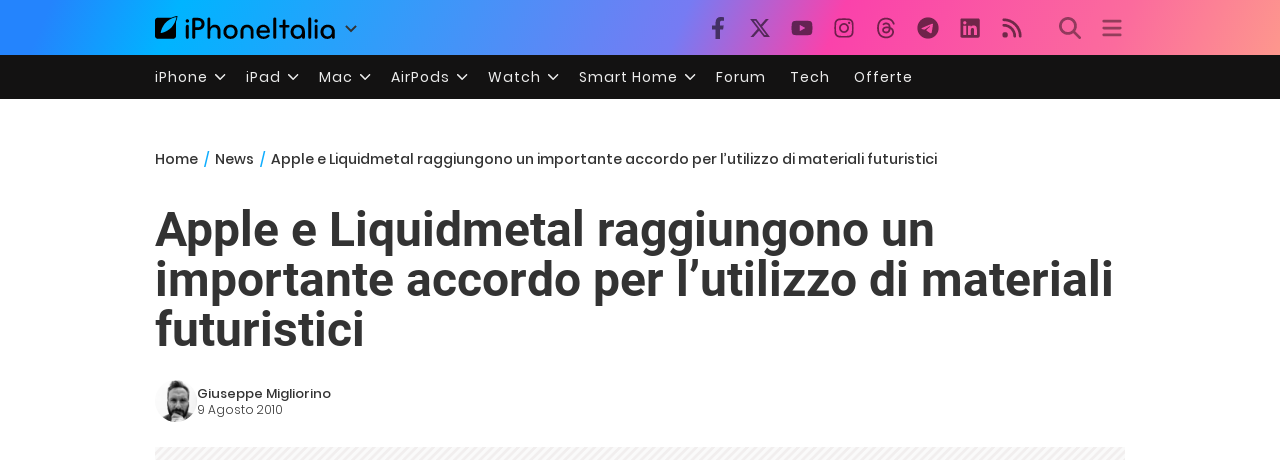

--- FILE ---
content_type: text/html; charset=UTF-8
request_url: https://www.iphoneitalia.com/136090/apple-e-liquidmetal-raggiungono-un-importante-accordo-per-lutilizzo-di-materiali-futuristici
body_size: 27913
content:

<!doctype html>
<html lang="it-IT">

<head>
    <meta charset="UTF-8">
    <meta name="viewport" content="width=device-width, initial-scale=1">
    <link rel="profile" href="https://gmpg.org/xfn/11">
    <link rel="apple-touch-icon" sizes="180x180" href="/favicon-apple-touch-icon.png">
    <link rel="icon" type="image/png" sizes="32x32" href="/favicon-32x32.png">
    <link rel="icon" type="image/png" sizes="16x16" href="/favicon-16x16.png">
    <link rel="manifest" href="/favicon-site.webmanifest">
    <link rel="mask-icon" href="/favicon-safari-pinned-tab.svg" color="#00B4FF">
    <link rel="shortcut icon" href="/favicon.ico">

    
<script
  src="https://browser.sentry-cdn.com/7.101.1/bundle.tracing.min.js"
  crossorigin="anonymous"
></script>

<script>
  Sentry.init({
    dsn: "https://7a46500310191e71061598b9983d97f7@o4510573385416704.ingest.de.sentry.io/4510573388496976",

    integrations: [
      new Sentry.BrowserTracing(),
    ],

    tracesSampleRate: 0.2,

    environment: "production",
  });
</script>

<!-- Pre -->
<link rel="preload" href="https://www.iphoneitalia.com/wp-content/themes/spinblog-common-theme/js/dist/theme-bundle.min.js?ver=20260120-1" as="script">
<link rel="preload" href="https://www.iphoneitalia.com/wp-content/themes/spinblog-common-theme/js/dist/config-iphoneita.min.js?ver=6.2.8" as="script">
<link rel="preconnect" href="https://cdn.clickiocdn.com" crossorigin>
<link rel="preconnect" href="https://up.clickiocdn.com" crossorigin>
<link rel="preconnect" href="https://s.clickiocdn.com" crossorigin><!-- End Pre -->

<meta name="msapplication-TileColor" content="#00B4FF">
<!-- <meta name="theme-color" content="#000"> -->
<meta name="facebook-domain-verification" content="fs8bxneuscsojz5jn9cczq1e66gqzh" />

            <meta name="is_review" content="0" />
        <meta name='robots' content='max-image-preview:large' />

	<!-- This site is optimized with the Yoast SEO Premium plugin v20.4 (Yoast SEO v20.4) - https://yoast.com/wordpress/plugins/seo/ -->
	<title>Apple e Liquidmetal raggiungono un importante accordo per l&#039;utilizzo di materiali futuristici</title>
	<link rel="canonical" href="https://www.iphoneitalia.com/136090/apple-e-liquidmetal-raggiungono-un-importante-accordo-per-lutilizzo-di-materiali-futuristici" />
	<meta property="og:locale" content="it_IT" />
	<meta property="og:type" content="article" />
	<meta property="og:title" content="Apple e Liquidmetal raggiungono un importante accordo per l&#039;utilizzo di materiali futuristici" />
	<meta property="og:description" content="Apple e Liquidmetal Technologies hanno raggiunto un accordo che consente l&rsquo;utilizzo esclusivo di leghe di metallo amorfo della Liquidmetal da parte della stessa Apple. L&rsquo;accordo potrebbe portare ad una nuova serie di Mac, iPhone e iPod pi&ugrave; durevoli e bloccare la concorrenza che, come da accordo, non potr&agrave; utilizzare la stessa tecnologia senza il consenso [&hellip;]" />
	<meta property="og:url" content="https://www.iphoneitalia.com/136090/apple-e-liquidmetal-raggiungono-un-importante-accordo-per-lutilizzo-di-materiali-futuristici" />
	<meta property="og:site_name" content="iPhone Italia" />
	<meta property="article:publisher" content="https://www.facebook.com/iphoneitaliablog/" />
	<meta property="article:published_time" content="2010-08-09T20:45:18+00:00" />
	<meta property="og:image" content="https://static.iphoneitalia.com/wp-content/uploads/2010/08/liquidmetal_tech.jpg" />
	<meta name="author" content="Giuseppe Migliorino" />
	<meta name="twitter:card" content="summary_large_image" />
	<meta name="twitter:creator" content="@iPhone_Italia" />
	<meta name="twitter:site" content="@iPhone_Italia" />
	<meta name="twitter:label1" content="Scritto da" />
	<meta name="twitter:data1" content="Giuseppe Migliorino" />
	<script type="application/ld+json" class="yoast-schema-graph">{"@context":"https://schema.org","@graph":[{"@type":"Article","@id":"https://www.iphoneitalia.com/136090/apple-e-liquidmetal-raggiungono-un-importante-accordo-per-lutilizzo-di-materiali-futuristici#article","isPartOf":{"@id":"https://www.iphoneitalia.com/136090/apple-e-liquidmetal-raggiungono-un-importante-accordo-per-lutilizzo-di-materiali-futuristici"},"author":{"name":"Giuseppe Migliorino","@id":"https://www.iphoneitalia.com/#/schema/person/d601662826fe701a9a1450aa04e45f5b"},"headline":"Apple e Liquidmetal raggiungono un importante accordo per l&#8217;utilizzo di materiali futuristici","datePublished":"2010-08-09T20:45:18+00:00","dateModified":"2010-08-09T20:45:18+00:00","mainEntityOfPage":{"@id":"https://www.iphoneitalia.com/136090/apple-e-liquidmetal-raggiungono-un-importante-accordo-per-lutilizzo-di-materiali-futuristici"},"wordCount":103,"commentCount":15,"publisher":{"@id":"https://www.iphoneitalia.com/#organization"},"image":{"@id":"https://www.iphoneitalia.com/136090/apple-e-liquidmetal-raggiungono-un-importante-accordo-per-lutilizzo-di-materiali-futuristici#primaryimage"},"thumbnailUrl":"https://static.iphoneitalia.com/wp-content/uploads/2010/08/liquidmetal_tech.jpg","keywords":["accordo","apple","lega","Liquidmetal Technologies"],"articleSection":["News"],"inLanguage":"it-IT","potentialAction":[{"@type":"CommentAction","name":"Comment","target":["https://www.iphoneitalia.com/136090/apple-e-liquidmetal-raggiungono-un-importante-accordo-per-lutilizzo-di-materiali-futuristici#respond"]}],"copyrightYear":"2010","copyrightHolder":{"@id":"https://www.iphoneitalia.com/#organization"}},{"@type":"WebPage","@id":"https://www.iphoneitalia.com/136090/apple-e-liquidmetal-raggiungono-un-importante-accordo-per-lutilizzo-di-materiali-futuristici","url":"https://www.iphoneitalia.com/136090/apple-e-liquidmetal-raggiungono-un-importante-accordo-per-lutilizzo-di-materiali-futuristici","name":"Apple e Liquidmetal raggiungono un importante accordo per l'utilizzo di materiali futuristici","isPartOf":{"@id":"https://www.iphoneitalia.com/#website"},"primaryImageOfPage":{"@id":"https://www.iphoneitalia.com/136090/apple-e-liquidmetal-raggiungono-un-importante-accordo-per-lutilizzo-di-materiali-futuristici#primaryimage"},"image":{"@id":"https://www.iphoneitalia.com/136090/apple-e-liquidmetal-raggiungono-un-importante-accordo-per-lutilizzo-di-materiali-futuristici#primaryimage"},"thumbnailUrl":"https://static.iphoneitalia.com/wp-content/uploads/2010/08/liquidmetal_tech.jpg","datePublished":"2010-08-09T20:45:18+00:00","dateModified":"2010-08-09T20:45:18+00:00","breadcrumb":{"@id":"https://www.iphoneitalia.com/136090/apple-e-liquidmetal-raggiungono-un-importante-accordo-per-lutilizzo-di-materiali-futuristici#breadcrumb"},"inLanguage":"it-IT","potentialAction":[{"@type":"ReadAction","target":["https://www.iphoneitalia.com/136090/apple-e-liquidmetal-raggiungono-un-importante-accordo-per-lutilizzo-di-materiali-futuristici"]}]},{"@type":"ImageObject","inLanguage":"it-IT","@id":"https://www.iphoneitalia.com/136090/apple-e-liquidmetal-raggiungono-un-importante-accordo-per-lutilizzo-di-materiali-futuristici#primaryimage","url":"https://static.iphoneitalia.com/wp-content/uploads/2010/08/liquidmetal_tech.jpg","contentUrl":"https://static.iphoneitalia.com/wp-content/uploads/2010/08/liquidmetal_tech.jpg","width":"195","height":"109"},{"@type":"BreadcrumbList","@id":"https://www.iphoneitalia.com/136090/apple-e-liquidmetal-raggiungono-un-importante-accordo-per-lutilizzo-di-materiali-futuristici#breadcrumb","itemListElement":[{"@type":"ListItem","position":1,"name":"Home","item":"https://www.iphoneitalia.com/"},{"@type":"ListItem","position":2,"name":"News","item":"https://www.iphoneitalia.com/category/news"},{"@type":"ListItem","position":3,"name":"Apple e Liquidmetal raggiungono un importante accordo per l&#8217;utilizzo di materiali futuristici"}]},{"@type":"WebSite","@id":"https://www.iphoneitalia.com/#website","url":"https://www.iphoneitalia.com/","name":"iPhone Italia","description":"Blog italiano su Apple iPhone 17, iPad e Mac","publisher":{"@id":"https://www.iphoneitalia.com/#organization"},"potentialAction":[{"@type":"SearchAction","target":{"@type":"EntryPoint","urlTemplate":"https://www.iphoneitalia.com/?s={search_term_string}"},"query-input":"required name=search_term_string"}],"inLanguage":"it-IT"},{"@type":"Organization","@id":"https://www.iphoneitalia.com/#organization","name":"Spinblog","url":"https://www.iphoneitalia.com/","logo":{"@type":"ImageObject","inLanguage":"it-IT","@id":"https://www.iphoneitalia.com/#/schema/logo/image/","url":"https://static.iphoneitalia.com/wp-content/uploads/2020/05/Round-Logo-2019.png","contentUrl":"https://static.iphoneitalia.com/wp-content/uploads/2020/05/Round-Logo-2019.png","width":512,"height":512,"caption":"Spinblog"},"image":{"@id":"https://www.iphoneitalia.com/#/schema/logo/image/"},"sameAs":["https://www.facebook.com/iphoneitaliablog/","https://twitter.com/iPhone_Italia","https://www.instagram.com/iphoneitaliaofficial/","https://www.youtube.com/user/iPhoneItalia"]},{"@type":"Person","@id":"https://www.iphoneitalia.com/#/schema/person/d601662826fe701a9a1450aa04e45f5b","name":"Giuseppe Migliorino","image":{"@type":"ImageObject","inLanguage":"it-IT","@id":"https://www.iphoneitalia.com/#/schema/person/image/","url":"https://secure.gravatar.com/avatar/21aae15a12f757814f9485a5119f2fa3?s=96&d=mm&r=x","contentUrl":"https://secure.gravatar.com/avatar/21aae15a12f757814f9485a5119f2fa3?s=96&d=mm&r=x","caption":"Giuseppe Migliorino"},"description":"Tra i veterani di iPhoneItalia, entra a far parte del team nel 2008 e, da allora, ha firmato decine di migliaia di articoli dedicati al mondo Apple e alla tecnologia in generale. Oggi è il Content Manager di iPhoneItalia, coordina le pubblicazioni, definisce la strategia dei contenuti e cura copy e ottimizzazione dei singoli articoli. Si occupa in particolare di news, approfondimenti sull’ecosistema Apple, trend del mercato tech e dinamiche del marketing digitale.","url":"https://www.iphoneitalia.com/author/giuseppe"}]}</script>
	<!-- / Yoast SEO Premium plugin. -->


<link rel='dns-prefetch' href='//www.iphoneitalia.com' />
<link rel="alternate" type="application/rss+xml" title="iPhone Italia &raquo; Feed" href="https://www.iphoneitalia.com/feed" />
<link rel="alternate" type="application/rss+xml" title="iPhone Italia &raquo; Feed dei commenti" href="https://www.iphoneitalia.com/comments/feed" />
<link rel="alternate" type="application/rss+xml" title="iPhone Italia &raquo; Apple e Liquidmetal raggiungono un importante accordo per l&#8217;utilizzo di materiali futuristici Feed dei commenti" href="https://www.iphoneitalia.com/136090/apple-e-liquidmetal-raggiungono-un-importante-accordo-per-lutilizzo-di-materiali-futuristici/feed" />
<link rel='stylesheet' id='spinblog-theme-style-css' href='https://www.iphoneitalia.com/wp-content/themes/spinblog-common-theme/style.css?ver=20260120-1'  media='all' />
<script  defer src='https://www.iphoneitalia.com/wp-includes/js/jquery/jquery.min.js?ver=3.6.4' id='jquery-core-js'></script>
<script  defer src='https://www.iphoneitalia.com/wp-includes/js/jquery/jquery-migrate.min.js?ver=3.4.0' id='jquery-migrate-js'></script>
<link rel="https://api.w.org/" href="https://www.iphoneitalia.com/wp-json/" /><link rel="alternate" type="application/json" href="https://www.iphoneitalia.com/wp-json/wp/v2/posts/136090" /><link rel="EditURI" type="application/rsd+xml" title="RSD" href="https://www.iphoneitalia.com/xmlrpc.php?rsd" />
<link rel="wlwmanifest" type="application/wlwmanifest+xml" href="https://www.iphoneitalia.com/wp-includes/wlwmanifest.xml" />
<meta name="generator" content="WordPress 6.2.8" />
<link rel='shortlink' href='https://www.iphoneitalia.com/?p=136090' />
<link rel="alternate" type="application/json+oembed" href="https://www.iphoneitalia.com/wp-json/oembed/1.0/embed?url=https%3A%2F%2Fwww.iphoneitalia.com%2F136090%2Fapple-e-liquidmetal-raggiungono-un-importante-accordo-per-lutilizzo-di-materiali-futuristici" />
<link rel="alternate" type="text/xml+oembed" href="https://www.iphoneitalia.com/wp-json/oembed/1.0/embed?url=https%3A%2F%2Fwww.iphoneitalia.com%2F136090%2Fapple-e-liquidmetal-raggiungono-un-importante-accordo-per-lutilizzo-di-materiali-futuristici&#038;format=xml" />
<style type="text/css">.aawp .aawp-tb__row--highlight{background-color:#256aaf;}.aawp .aawp-tb__row--highlight{color:#256aaf;}.aawp .aawp-tb__row--highlight a{color:#256aaf;}</style>    
<!-- CMP -->

<!-- TCF stub -->
<script type="text/javascript">
!function(){"use strict";var t,e,o=(t=function(t){function e(t){return(e="function"==typeof Symbol&&"symbol"==typeof Symbol.iterator?function(t){return typeof t}:function(t){return t&&"function"==typeof Symbol&&t.constructor===Symbol&&t!==Symbol.prototype?"symbol":typeof t})(t)}t.exports=function(){for(var t,o,n=[],r=window,a=r;a;){try{if(a.frames.__tcfapiLocator){t=a;break}}catch(t){}if(a===r.top)break;a=a.parent}t||(function t(){var e=r.document,o=!!r.frames.__tcfapiLocator;if(!o)if(e.body){var n=e.createElement("iframe");n.style.cssText="display:none",n.name="__tcfapiLocator",e.body.appendChild(n)}else setTimeout(t,5);return!o}(),r.__tcfapi=function(){for(var t=arguments.length,e=new Array(t),r=0;r<t;r++)e[r]=arguments[r];if(!e.length)return n;"setGdprApplies"===e[0]?e.length>3&&2===parseInt(e[1],10)&&"boolean"==typeof e[3]&&(o=e[3],"function"==typeof e[2]&&e[2]("set",!0)):"ping"===e[0]?"function"==typeof e[2]&&e[2]({gdprApplies:o,cmpLoaded:!1,cmpStatus:"stub"}):n.push(e)},r.addEventListener("message",(function(t){var o="string"==typeof t.data,n={};if(o)try{n=JSON.parse(t.data)}catch(t){}else n=t.data;var r="object"===e(n)&&null!==n?n.__tcfapiCall:null;r&&window.__tcfapi(r.command,r.version,(function(e,n){var a={__tcfapiReturn:{returnValue:e,success:n,callId:r.callId}};t&&t.source&&t.source.postMessage&&t.source.postMessage(o?JSON.stringify(a):a,"*")}),r.parameter)}),!1))}},t(e={exports:{}}),e.exports);o()}();
</script>

<!-- Default Consent Mode config -->
<script>
    //<![CDATA[
    window.dataLayer = window.dataLayer || [];
    function gtag(){dataLayer.push(arguments);}
    gtag('consent', 'default', {
        'ad_storage': 'denied',
        'analytics_storage': 'denied',
        'functionality_storage': 'denied',
        'personalization_storage': 'denied',
        'security_storage': 'denied',
        'ad_user_data': 'denied',
        'ad_personalization': 'denied',
        'wait_for_update': 1500
    });
    gtag('set', 'ads_data_redaction', false);
    gtag('set', 'url_passthrough', true);
    (function(){
        const s={adStorage:{storageName:"ad_storage",serialNumber:0},analyticsStorage:{storageName:"analytics_storage",serialNumber:1},functionalityStorage:{storageName:"functionality_storage",serialNumber:2},personalizationStorage:{storageName:"personalization_storage",serialNumber:3},securityStorage:{storageName:"security_storage",serialNumber:4},adUserData:{storageName:"ad_user_data",serialNumber:5},adPersonalization:{storageName:"ad_personalization",serialNumber:6}};let c=localStorage.getItem("__lxG__consent__v2");if(c){c=JSON.parse(c);if(c&&c.cls_val)c=c.cls_val;if(c)c=c.split("|");if(c&&c.length&&typeof c[14]!==undefined){c=c[14].split("").map(e=>e-0);if(c.length){let t={};Object.values(s).sort((e,t)=>e.serialNumber-t.serialNumber).forEach(e=>{t[e.storageName]=c[e.serialNumber]?"granted":"denied"});gtag("consent","update",t)}}}
        if(Math.random() < 0.05) {if (window.dataLayer && (window.dataLayer.some(e => e[0] === 'js' && e[1] instanceof Date) || window.dataLayer.some(e => e['event'] === 'gtm.js' && e['gtm.start'] == true ))) {document.head.appendChild(document.createElement('img')).src = "//clickiocdn.com/utr/gtag/?sid=205463";}}
    })();
    //]]>
</script>

<!-- Clickio Consent Main tag -->
<script async type="text/javascript" src="//clickiocmp.com/t/consent_205463.js"></script>
<!-- End CMP -->

<!-- Google Tag Manager -->
<script>(function(w,d,s,l,i){w[l]=w[l]||[];w[l].push({'gtm.start':
new Date().getTime(),event:'gtm.js'});var f=d.getElementsByTagName(s)[0],
j=d.createElement(s),dl=l!='dataLayer'?'&l='+l:'';j.async=true;j.src=
'https://www.googletagmanager.com/gtm.js?id='+i+dl;f.parentNode.insertBefore(j,f);
})(window,document,'script','dataLayer','GTM-M3J287D');</script>
<!-- End Google Tag Manager --></head>

<body class="post-template-default single single-post postid-136090 single-format-standard aawp-custom no-sidebar">

    
<script>
  (function(){
    const saved = document.cookie.match(/dark_mode=(true|false)/)?.[1];
    const prefersDark = window.matchMedia('(prefers-color-scheme: dark)').matches;
    const isDark = saved !== undefined ? saved === 'true' : prefersDark;
    document.body.classList.toggle('dark-mode', isDark);
  })();
</script>

<!-- Google Tag Manager (noscript) -->
<noscript><iframe src="https://www.googletagmanager.com/ns.html?id=GTM-M3J287D"
height="0" width="0" style="display:none;visibility:hidden"></iframe></noscript>
<!-- End Google Tag Manager (noscript) -->
    <div id="site">

        <header id="header" class="site-header headroom ">

            <nav class="navbar navbar-expand-sm">

                <div class="container">


                    <div id="logo" class="navbar-brand" style="display: flex; align-items: center;">
                        <a title="iPhoneItalia Homepage" href="https://www.iphoneitalia.com" alt="iPhoneItalia Homepage">
                                                            <svg class="logo-svg" xmlns="http://www.w3.org/2000/svg" viewBox="0 0 353 45">
                                <g>
                                    <path d="M212.637,16.932c-7.887,0-13.693,5.99-13.693,13.998c0,7.641,4.828,13.997,13.938,13.997c4.4,0,8.557-1.772,10.881-4.462
                                        c0.428-0.489,0.732-1.039,0.732-1.648c0-1.469-1.1-2.386-2.384-2.386c-0.733,0-1.405,0.429-1.894,0.917
                                        c-2.018,1.895-3.914,2.994-7.092,2.994c-5.072,0-7.947-3.177-8.253-7.396h18.276c1.652,0,2.201-0.977,2.201-1.955
                                        C225.35,23.167,220.338,16.932,212.637,16.932 M220.032,28.301h-15.037c0.55-3.79,3.423-6.785,7.642-6.785
                                        C216.793,21.516,219.543,24.634,220.032,28.301"/>
                                    <path d="M167.707,29.707v12.104c0,1.588,1.283,2.871,2.872,2.871c1.59,0,2.873-1.283,2.873-2.871V29.035
                                        c0-3.852,2.995-6.848,7.03-6.848c4.035,0,7.09,2.996,7.09,6.848v12.775c0,1.588,1.283,2.871,2.873,2.871s2.873-1.283,2.873-2.871
                                        V29.707c0-7.151-5.44-12.775-12.836-12.775C173.086,16.932,167.707,22.556,167.707,29.707"/>
                                    <path d="M162.082,30.93c0-7.703-5.502-13.999-13.998-13.999c-8.497,0-13.998,6.295-13.998,13.999
                                        c0,7.701,5.501,13.998,13.998,13.998C156.58,44.928,162.082,38.631,162.082,30.93 M156.336,30.93c0,4.951-2.873,9.107-8.252,9.107
                                        s-8.252-4.156-8.252-9.107s2.873-9.107,8.252-9.107S156.336,25.979,156.336,30.93"/>
                                    <path d="M128.46,41.811v-12.47c0-7.213-4.034-12.409-11.063-12.409c-4.036,0-7.091,1.834-8.802,5.135V5.929
                                        c0-2.017-1.284-2.934-2.874-2.934c-1.651,0-2.872,1.1-2.872,2.934v35.882c0,1.588,1.161,2.871,2.872,2.871
                                        c1.651,0,2.874-1.283,2.874-2.871V29.646c0-4.155,2.628-7.518,7.212-7.518c4.585,0,6.907,3.178,6.907,7.457v12.227
                                        c0,1.588,1.162,2.871,2.874,2.871C127.421,44.682,128.46,43.338,128.46,41.811"/>
                                    <path d="M78.942,41.688V27.507h4.328c9.291,0,13.875-4.89,13.875-11.92c0-7.029-4.584-12.103-13.875-12.103h-7.2
                                        c-1.835,0-2.996,1.222-2.996,2.995v35.208c0,1.65,1.222,2.994,2.996,2.994C77.782,44.682,78.942,43.338,78.942,41.688
                                    M84.432,8.863c4.522,0,6.846,3.118,6.846,6.724c0,3.607-2.324,6.541-6.846,6.541h-5.489V8.863H84.432z"/>
                                    <path d="M60.06,9.657c0,1.834,1.528,3.363,3.362,3.363c1.833,0,3.362-1.529,3.362-3.363c0-1.833-1.529-3.361-3.362-3.361
                                        C61.588,6.296,60.06,7.824,60.06,9.657 M66.295,41.811V20.049c0-1.589-1.223-2.873-2.873-2.873s-2.873,1.284-2.873,2.873v21.762
                                        c0,1.588,1.161,2.871,2.873,2.871C65.133,44.682,66.295,43.398,66.295,41.811"/>
                                    <path d="M352.712,30.93c0-8.253-5.197-13.999-13.998-13.999c-8.619,0-14.121,6.358-14.121,13.999
                                        c0,7.764,4.951,13.998,13.51,13.998c3.972,0,7.214-1.895,8.925-4.463v1.346c0,1.588,1.1,2.871,2.812,2.871
                                        c1.772,0,2.873-1.283,2.873-2.871V30.93z M346.965,30.93c0,4.768-3.239,9.107-8.312,9.107c-5.44,0-8.313-3.852-8.313-9.107
                                        c0-5.014,3.424-9.107,8.313-9.107S346.965,25.305,346.965,30.93"/>
                                    <path d="M318.861,41.811V20.049c0-1.589-1.221-2.873-2.873-2.873c-1.65,0-2.873,1.284-2.873,2.873v21.762
                                        c0,1.588,1.16,2.871,2.873,2.871C317.7,44.682,318.861,43.398,318.861,41.811 M312.627,9.657c0,1.834,1.527,3.363,3.361,3.363
                                        c1.832,0,3.363-1.529,3.363-3.363c0-1.833-1.531-3.361-3.363-3.361C314.154,6.296,312.627,7.824,312.627,9.657"/>
                                    <path d="M306.38,41.586V5.889c0-1.773-1.161-2.995-2.873-2.995c-1.833,0-2.994,1.345-2.994,2.995v35.697
                                        c0,1.65,1.222,2.996,2.994,2.996C305.219,44.582,306.38,43.236,306.38,41.586"/>
                                    <path d="M294.004,30.93c0-8.253-5.195-13.999-13.998-13.999c-8.618,0-14.12,6.358-14.12,13.999c0,7.764,4.951,13.998,13.51,13.998
                                        c3.972,0,7.212-1.895,8.925-4.463v1.346c0,1.588,1.1,2.871,2.812,2.871c1.772,0,2.872-1.283,2.872-2.871V30.93z M288.258,30.93
                                        c0,4.768-3.239,9.107-8.312,9.107c-5.44,0-8.313-3.852-8.313-9.107c0-5.014,3.424-9.107,8.313-9.107S288.258,25.305,288.258,30.93"
                                        />
                                    <path d="M256.165,41.811V22.433h5.256c1.347,0,2.386-1.039,2.386-2.384c0-1.345-1.039-2.384-2.386-2.384h-5.256V9.657
                                        c0-1.589-1.161-2.872-2.873-2.872c-1.711,0-2.873,1.283-2.873,2.872v8.008h-4.646c-1.344,0-2.383,1.039-2.383,2.384
                                        c0,1.345,1.039,2.384,2.383,2.384h4.646v19.378c0,1.588,1.162,2.871,2.873,2.871C255.004,44.682,256.165,43.398,256.165,41.811"/>
                                    <path d="M237.84,41.586V5.889c0-1.773-1.161-2.995-2.873-2.995c-1.834,0-2.994,1.345-2.994,2.995v35.697
                                        c0,1.65,1.223,2.996,2.994,2.996C236.679,44.582,237.84,43.236,237.84,41.586"/>
                                    <path style="fill-rule:evenodd;clip-rule:evenodd;" d="M43.945,0.009c-1.606-0.115-6.496,0.809-12.004,3.313H5.351
                                        C2.396,3.322,0,5.718,0,8.673v30.559c0,2.955,2.396,5.349,5.351,5.349h30.558c2.955,0,5.35-2.394,5.35-5.349V11.06
                                        C43.345,5.931,44.076,1.515,43.945,0.009z M31.753,22.869c-7.735,7.683-18.304,10.564-20.631,10.513
                                        c-0.091-2.326,2.614-12.942,10.167-20.803c7.733-7.682,18.304-10.564,20.63-10.511C42.011,4.393,39.305,15.01,31.753,22.869z"/>
                                </svg>
                                                    </a>
                        <div class="logo-caret-wrap">
                            <button id="header-menu-toggle" aria-label="Apri menu">
                                <svg width="20" height="20" viewBox="0 0 20 20"><polyline points="5,8 10,13 15,8" fill="none" stroke="#333" stroke-width="2"/></svg>
                            </button>
                            <div id="header-dropdown-menu">
                                <ul class="menu">
                                    <li class="menu-item home">
                                        <a href="https://www.iphoneitalia.com" class="menu-link" title="iPhoneItalia Home">
                                            <svg class="icon sprite home" width="16" height="16"><use href="#home"></use></svg>
                                            Home
                                        </a>
                                    </li>
                                    <li class="menu-item ipad">
                                        <a href="https://ipad.iphoneitalia.com/" class="menu-link" title="Sezione iPad">
                                            <svg class="icon sprite ipad" width="16" height="16"><use href="#ipad"></use></svg>
                                            iPad
                                        </a>
                                    </li>
                                    <li class="menu-item mac">
                                        <a href="https://mac.iphoneitalia.com/" class="menu-link" title="Sezione Mac">
                                            <svg class="icon sprite mac" width="16" height="16"><use href="#mac"></use></svg>
                                            Mac
                                        </a>
                                    </li>
                                    <li class="menu-item forum">
                                        <a href="https://forum.iphoneitalia.com/" class="menu-link" title="iPhoneItalia Forum" target="_blank" rel="noopener noreferrer">
                                            <svg class="icon sprite forum" width="16" height="16"><use href="#forum"></use></svg>
                                            Forum
                                        </a>
                                    </li>
                                </ul>
                            </div>
                        </div>
                    </div><!-- .logo -->

                    
                                        <div id="social-navigation" class="d-none d-lg-block">
                        <ul>
                            <li class="nav-item"><a href="https://www.facebook.com/iphoneitaliablog/" 
                        target="_blank" 
                        title="Facebook" 
                        class="nav-link">
                        <svg class="icon sprite facebook">
                            <use href="#facebook"></use>
                        </svg>
                        </a></li><li class="nav-item"><a href="https://twitter.com/iphone_italia" 
                        target="_blank" 
                        title="Twitter" 
                        class="nav-link">
                        <svg class="icon sprite twitter">
                            <use href="#twitter"></use>
                        </svg>
                        </a></li><li class="nav-item"><a href="https://www.youtube.com/user/iPhoneItalia" 
                        target="_blank" 
                        title="Youtube" 
                        class="nav-link">
                        <svg class="icon sprite youtube">
                            <use href="#youtube"></use>
                        </svg>
                        </a></li><li class="nav-item"><a href="https://www.instagram.com/iphoneitaliaofficial/" 
                        target="_blank" 
                        title="Instagram" 
                        class="nav-link">
                        <svg class="icon sprite instagram">
                            <use href="#instagram"></use>
                        </svg>
                        </a></li><li class="nav-item"><a href="https://www.threads.com/@iphoneitaliaofficial" 
                        target="_blank" 
                        title="Threads" 
                        class="nav-link">
                        <svg class="icon sprite threads">
                            <use href="#threads"></use>
                        </svg>
                        </a></li><li class="nav-item"><a href="https://t.me/iPhoneItaliaTelegram" 
                        target="_blank" 
                        title="Telegram" 
                        class="nav-link">
                        <svg class="icon sprite telegram">
                            <use href="#telegram"></use>
                        </svg>
                        </a></li><li class="nav-item"><a href="https://www.linkedin.com/company/iphoneitalia/" 
                        target="_blank" 
                        title="LinkedIn" 
                        class="nav-link">
                        <svg class="icon sprite linkedin">
                            <use href="#linkedin"></use>
                        </svg>
                        </a></li><li class="nav-item"><a href="https://www.iphoneitalia.com/feed" 
                        target="_blank" 
                        title="RSS" 
                        class="nav-link">
                        <svg class="icon sprite rss">
                            <use href="#rss"></use>
                        </svg>
                        </a></li>                        </ul>
                    </div><!-- #social-navigation desktop -->
                    
                    <div id="tools-navigation" class="ml-sm-0 ml-md-3">
                        <ul>
                            <li class="nav-item float-right float-sm-none">
                                <a href="#" class="nav-link icon search" title="Cerca">
                                    <svg class="icon sprite lens">
                                        <use href="#lens"></use>
                                    </svg>
                                </a>
                            </li>
                            <li class="nav-item float-left float-sm-none mr-0">
                                <a href="#" class="nav-link icon menu" title="Menu">
                                    <svg class="icon sprite menu">
                                        <use href="#menu"></use>
                                    </svg>
                                </a>
                            </li>
                        </ul>
                    </div><!-- #tools-navigation -->

                </div><!-- .container -->

            </nav><!-- .navbar -->

            <div class="secondary-menu-wrap">
                <div id="secondary-menu" class="container"><ul id="menu-menu-orizzontale-top" class="menu"><li id="menu-item-798062" class="menu-item menu-item-type-custom menu-item-object-custom menu-item-has-children menu-item-798062"><a href="#iPhone" class="nav-link">iPhone</a>
<ul class="sub-menu">
	<li id="menu-item-841283" class="menu-item menu-item-type-custom menu-item-object-custom menu-item-841283"><a href="https://www.iphoneitalia.com/841112/iphone-air-e-ora-ufficiale-apple-presenta-il-modello-piu-sottile" class="nav-link">iPhone Air</a></li>
	<li id="menu-item-798064" class="menu-item menu-item-type-custom menu-item-object-custom menu-item-798064"><a title="iPhone 13" href="https://www.iphoneitalia.com/841145/ecco-liphone-17-caratteristiche-prezzi-e-novita-finalmente-promotion" class="nav-link">iPhone 17</a></li>
	<li id="menu-item-798063" class="menu-item menu-item-type-custom menu-item-object-custom menu-item-798063"><a title="iPhone 14" href="https://www.iphoneitalia.com/841122/apple-presenta-iphone-17-pro-e-iphone-17-pro-max-caratteristiche-prezzi-e-tutte-le-novita" class="nav-link">iPhone 17 Pro</a></li>
	<li id="menu-item-798067" class="menu-item menu-item-type-custom menu-item-object-custom menu-item-798067"><a title="iPhone SE" href="https://www.iphoneitalia.com/834575/apple-svela-liphone-16e-caratteristiche-novita-e-prezzi" class="nav-link">iPhone 16e</a></li>
	<li id="menu-item-829740" class="menu-item menu-item-type-post_type menu-item-object-post menu-item-829740"><a href="https://www.iphoneitalia.com/829556/apple-presenta-iphone-16-camera-control-tasto-azione-chip-a18-e-apple-intelligence" class="nav-link">iPhone 16</a></li>
	<li id="menu-item-829744" class="menu-item menu-item-type-post_type menu-item-object-post menu-item-829744"><a href="https://www.iphoneitalia.com/829603/apple-svela-iphone-16-pro-e-iphone-16-pro-max" class="nav-link">iPhone 16 Pro</a></li>
	<li id="menu-item-812588" class="menu-item menu-item-type-custom menu-item-object-custom menu-item-812588"><a title="iPhone 15" href="https://www.iphoneitalia.com/iphone-15" class="nav-link">iPhone 15</a></li>
	<li id="menu-item-800872" class="menu-item menu-item-type-custom menu-item-object-custom menu-item-800872"><a title="iPhone Ricondizionati" href="https://www.iphoneitalia.com/miglior-sito-iphone-ricondizionati" class="nav-link">iPhone Ricondizionati</a></li>
	<li id="menu-item-830809" class="menu-item menu-item-type-post_type menu-item-object-page menu-item-830809"><a href="https://www.iphoneitalia.com/migliori-cover-iphone" class="nav-link">Migliori cover</a></li>
	<li id="menu-item-812872" class="menu-item menu-item-type-custom menu-item-object-custom menu-item-812872"><a title="Cuffie e Auricolari" href="https://iphoneitalia.com/migliori-cuffie-auricolari-bluetooth-per-iphone" class="nav-link">Cuffie e Auricolari</a></li>
	<li id="menu-item-802718" class="menu-item menu-item-type-custom menu-item-object-custom menu-item-802718"><a title="AirTag" href="https://www.iphoneitalia.com/airtag" class="nav-link">AirTag</a></li>
	<li id="menu-item-798072" class="menu-item menu-item-type-custom menu-item-object-custom menu-item-798072"><a title="iOS 15" href="https://www.iphoneitalia.com/829942/apple-rilascia-ufficialmente-ios-18-ecco-le-novita" class="nav-link">iOS 18</a></li>
	<li id="menu-item-809981" class="menu-item menu-item-type-custom menu-item-object-custom menu-item-809981"><a title="iOS 17" href="https://www.iphoneitalia.com/ios-17" class="nav-link">iOS 17</a></li>
	<li id="menu-item-798071" class="menu-item menu-item-type-custom menu-item-object-custom menu-item-798071"><a title="iOS 16" href="https://www.iphoneitalia.com/ios-16" class="nav-link">iOS 16</a></li>
</ul>
</li>
<li id="menu-item-798078" class="menu-item menu-item-type-custom menu-item-object-custom menu-item-has-children menu-item-798078"><a title="iPad" href="#iPad" class="nav-link">iPad</a>
<ul class="sub-menu">
	<li id="menu-item-800057" class="menu-item menu-item-type-custom menu-item-object-custom menu-item-800057"><a title="iPad Air" href="https://ipad.iphoneitalia.com/208848/apple-presenta-ipad-air-m3-e-la-nuova-magic-keyboard" class="nav-link">iPad Air</a></li>
	<li id="menu-item-800058" class="menu-item menu-item-type-custom menu-item-object-custom menu-item-800058"><a title="iPad 10" href="https://ipad.iphoneitalia.com/208855/ecco-il-nuovo-ipad-11-il-tablet-entry-level-di-apple" class="nav-link">iPad 11</a></li>
	<li id="menu-item-800059" class="menu-item menu-item-type-custom menu-item-object-custom menu-item-800059"><a title="iPad Mini" href="https://ipad.iphoneitalia.com/ipad-mini" class="nav-link">iPad Mini</a></li>
	<li id="menu-item-798079" class="menu-item menu-item-type-custom menu-item-object-custom menu-item-798079"><a title="iPad Pro" href="https://www.iphoneitalia.com/ipad-pro-2022" class="nav-link">iPad Pro</a></li>
	<li id="menu-item-800068" class="menu-item menu-item-type-custom menu-item-object-custom menu-item-800068"><a title="iPadOS 16" href="https://ipad.iphoneitalia.com/208681/ecco-ipados-18-ora-disponibile-ufficialmente" class="nav-link">iPadOS 18</a></li>
	<li id="menu-item-810305" class="menu-item menu-item-type-custom menu-item-object-custom menu-item-810305"><a title="iPadOS 17" href="https://ipad.iphoneitalia.com/ipados-17" class="nav-link">iPadOS 17</a></li>
	<li id="menu-item-803835" class="menu-item menu-item-type-custom menu-item-object-custom menu-item-803835"><a title="Apple Pencil" href="https://ipad.iphoneitalia.com/apple-pencil" class="nav-link">Apple Pencil</a></li>
</ul>
</li>
<li id="menu-item-798086" class="menu-item menu-item-type-custom menu-item-object-custom menu-item-has-children menu-item-798086"><a title="Mac" href="#Mac" class="nav-link">Mac</a>
<ul class="sub-menu">
	<li id="menu-item-800060" class="menu-item menu-item-type-custom menu-item-object-custom menu-item-800060"><a title="MacBook Air" href="https://mac.iphoneitalia.com/123806/apple-annuncia-il-nuovo-macbook-air-m4" class="nav-link">MacBook Air</a></li>
	<li id="menu-item-800061" class="menu-item menu-item-type-custom menu-item-object-custom menu-item-800061"><a title="MacBook Pro" href="https://mac.iphoneitalia.com/123393/apple-presenta-i-nuovi-macbook-pro-con-chip-m4-m4-pro-ed-m4-max" class="nav-link">MacBook Pro</a></li>
	<li id="menu-item-800062" class="menu-item menu-item-type-custom menu-item-object-custom menu-item-800062"><a title="iMac" href="https://mac.iphoneitalia.com/123308/apple-presenta-il-nuovo-imac-con-processore-m4" class="nav-link">iMac</a></li>
	<li id="menu-item-800064" class="menu-item menu-item-type-custom menu-item-object-custom menu-item-800064"><a title="Mac mini" href="https://mac.iphoneitalia.com/123338/apple-presenta-il-nuovo-mac-mini-m4-ecco-tutte-le-novita" class="nav-link">Mac mini</a></li>
	<li id="menu-item-800063" class="menu-item menu-item-type-custom menu-item-object-custom menu-item-800063"><a title="Mac Studio" href="https://mac.iphoneitalia.com/123802/apple-presenta-il-nuovo-mac-studio-a-scelta-tra-m4-max-o-m3-ultra" class="nav-link">Mac Studio</a></li>
	<li id="menu-item-809959" class="menu-item menu-item-type-custom menu-item-object-custom menu-item-809959"><a title="Mac Pro" href="https://mac.iphoneitalia.com/mac-pro" class="nav-link">Mac Pro</a></li>
	<li id="menu-item-800067" class="menu-item menu-item-type-custom menu-item-object-custom menu-item-800067"><a title="macOS Ventura" href="https://mac.iphoneitalia.com/123119/apple-rilascia-macos-sequoia" class="nav-link">macOS Sequoia</a></li>
	<li id="menu-item-810306" class="menu-item menu-item-type-custom menu-item-object-custom menu-item-810306"><a title="macOS Sonoma" href="https://mac.iphoneitalia.com/macos-sonoma" class="nav-link">macOS Sonoma</a></li>
	<li id="menu-item-802719" class="menu-item menu-item-type-custom menu-item-object-custom menu-item-802719"><a title="Studio Display" href="https://mac.iphoneitalia.com/studio-display" class="nav-link">Studio Display</a></li>
	<li id="menu-item-802720" class="menu-item menu-item-type-custom menu-item-object-custom menu-item-802720"><a title="Pro Display XDR" href="https://mac.iphoneitalia.com/pro-display-xdr" class="nav-link">Pro Display XDR</a></li>
</ul>
</li>
<li id="menu-item-800069" class="menu-item menu-item-type-custom menu-item-object-custom menu-item-has-children menu-item-800069"><a title="AirPods" href="#AirPods" class="nav-link">AirPods</a>
<ul class="sub-menu">
	<li id="menu-item-800070" class="menu-item menu-item-type-custom menu-item-object-custom menu-item-800070"><a title="AirPods" href="https://www.iphoneitalia.com/829566/apple-svela-gli-airpods-4-ecco-tutte-le-novita" class="nav-link">AirPods</a></li>
	<li id="menu-item-800072" class="menu-item menu-item-type-custom menu-item-object-custom menu-item-800072"><a title="AirPods Pro" href="https://www.iphoneitalia.com/841123/apple-presenta-le-airpods-pro-3" class="nav-link">AirPods Pro</a></li>
	<li id="menu-item-800071" class="menu-item menu-item-type-custom menu-item-object-custom menu-item-800071"><a title="AirPods Max" href="https://www.iphoneitalia.com/airpods-max" class="nav-link">AirPods Max</a></li>
</ul>
</li>
<li id="menu-item-798080" class="menu-item menu-item-type-custom menu-item-object-custom menu-item-has-children menu-item-798080"><a title="Watch" href="#Watch" class="nav-link">Watch</a>
<ul class="sub-menu">
	<li id="menu-item-798081" class="menu-item menu-item-type-custom menu-item-object-custom menu-item-798081"><a title="Apple Watch Ultra" href="https://www.iphoneitalia.com/841124/apple-presenta-i-nuovi-apple-watch-series-11-apple-watch-se-3-ed-apple-watch-ultra-3" class="nav-link">Apple Watch Ultra 3</a></li>
	<li id="menu-item-798082" class="menu-item menu-item-type-custom menu-item-object-custom menu-item-798082"><a title="Apple Watch Series 8" href="https://www.iphoneitalia.com/841124/apple-presenta-i-nuovi-apple-watch-series-11-apple-watch-se-3-ed-apple-watch-ultra-3" class="nav-link">Apple Watch Series 11</a></li>
	<li id="menu-item-800056" class="menu-item menu-item-type-custom menu-item-object-custom menu-item-800056"><a title="Apple Watch SE" href="https://www.iphoneitalia.com/841124/apple-presenta-i-nuovi-apple-watch-series-11-apple-watch-se-3-ed-apple-watch-ultra-3" class="nav-link">Apple Watch SE 3</a></li>
	<li id="menu-item-829741" class="menu-item menu-item-type-post_type menu-item-object-post menu-item-829741"><a href="https://www.iphoneitalia.com/829537/apple-presenta-apple-watch-series-10" class="nav-link">Apple Watch Series 10</a></li>
	<li id="menu-item-813656" class="menu-item menu-item-type-custom menu-item-object-custom menu-item-813656"><a title="Apple Watch Series 9" href="https://www.iphoneitalia.com/apple-watch-series-9" class="nav-link">Apple Watch Series 9</a></li>
	<li id="menu-item-830811" class="menu-item menu-item-type-custom menu-item-object-custom menu-item-830811"><a href="https://www.iphoneitalia.com/migliori-cinturini-apple-watch" class="nav-link">Migliori cinturini</a></li>
	<li id="menu-item-800065" class="menu-item menu-item-type-custom menu-item-object-custom menu-item-800065"><a title="watchOS 9" href="https://www.iphoneitalia.com/829964/apple-rilascia-ufficialmente-watchos-11-ecco-le-novita" class="nav-link">watchOS 11</a></li>
	<li id="menu-item-800066" class="menu-item menu-item-type-custom menu-item-object-custom menu-item-800066"><a title="watchOS 10" href="https://www.iphoneitalia.com/watchos-10" class="nav-link">watchOS 10</a></li>
</ul>
</li>
<li id="menu-item-803079" class="menu-item menu-item-type-custom menu-item-object-custom menu-item-has-children menu-item-803079"><a title="Smart Home" href="#SmartHome" class="nav-link">Smart Home</a>
<ul class="sub-menu">
	<li id="menu-item-803080" class="menu-item menu-item-type-custom menu-item-object-custom menu-item-803080"><a title="Apple TV 4K" href="https://www.iphoneitalia.com/apple-tv-4k" class="nav-link">Apple TV 4K</a></li>
	<li id="menu-item-803083" class="menu-item menu-item-type-custom menu-item-object-custom menu-item-803083"><a title="tvOS 16" href="https://www.iphoneitalia.com/829985/apple-rilascia-ufficialmente-tvos-18-ecco-le-novita" class="nav-link">tvOS 18</a></li>
	<li id="menu-item-803198" class="menu-item menu-item-type-custom menu-item-object-custom menu-item-803198"><a title="HomePod" href="https://www.iphoneitalia.com/homepod" class="nav-link">HomePod</a></li>
	<li id="menu-item-803082" class="menu-item menu-item-type-custom menu-item-object-custom menu-item-803082"><a title="HomePod mini" href="https://www.iphoneitalia.com/homepod-mini" class="nav-link">HomePod mini</a></li>
	<li id="menu-item-803081" class="menu-item menu-item-type-custom menu-item-object-custom menu-item-803081"><a title="Accessori Smart Home" href="https://www.iphoneitalia.com/accessori-smart-home" class="nav-link">Accessori Smart Home</a></li>
</ul>
</li>
<li id="menu-item-798074" class="menu-item menu-item-type-custom menu-item-object-custom menu-item-798074"><a title="Forum" target="_blank" rel="noopener" href="https://forum.iphoneitalia.com" class="nav-link">Forum</a></li>
<li id="menu-item-798077" class="menu-item menu-item-type-custom menu-item-object-custom menu-item-798077"><a title="Tech" href="https://www.iphoneitalia.com/category/tecnologia" class="nav-link">Tech</a></li>
<li id="menu-item-798076" class="menu-item menu-item-type-custom menu-item-object-custom menu-item-798076"><a title="Offerte" href="https://www.iphoneitalia.com/category/offerte" class="nav-link">Offerte</a></li>
</ul></div>            </div><!-- #secondary-menu-wrap -->

        </header><!-- #header -->

        
        <div id="main" class="site-main">

            
            <div class="container">

            

    <div id="single" class="main-content full-width" data-loadmore-page="1" data-loadmore-singlepost="true"
         data-loadmore-tmpl="content-single" data-loadmore-limit="1">
        
<article id="post-136090" class="active post-136090 post type-post status-publish format-standard hentry category-news tag-accordo tag-apple tag-lega tag-liquidmetal-technologies"         data-post-url="https://www.iphoneitalia.com/136090/apple-e-liquidmetal-raggiungono-un-importante-accordo-per-lutilizzo-di-materiali-futuristici">

    	
    <header class="entry-header">

        <nav id="breadcrumbs"><a href="https://www.iphoneitalia.com">Home</a> <span class="slashbar">/</span> <a href="https://www.iphoneitalia.com/category/news">News</a> <span class="slashbar">/</span> <span>Apple e Liquidmetal raggiungono un importante accordo per l’utilizzo di materiali futuristici</span></nav>
        <h1 class="entry-title">Apple e Liquidmetal raggiungono un importante accordo per l’utilizzo di materiali futuristici</h1>

        
        <div class="entry-meta">
            <div class="author-block"><a href="https://www.iphoneitalia.com/author/giuseppe" 
                          class="avatar" style="background-image: url('https://secure.gravatar.com/avatar/21aae15a12f757814f9485a5119f2fa3?s=96&d=mm&r=x')" 
                          title="Giuseppe Migliorino"></a><div class="author-text"><span class="author">
                  <a href="https://www.iphoneitalia.com/author/giuseppe"
                  class="url fn n"
                  title="Giuseppe Migliorino"
                  rel="author">Giuseppe Migliorino</a></span><span class="posted-on"><time datetime="2010-08-09T22:45:18+02:00">9 Agosto 2010</time></span></div><!-- .author-text --></div><!-- .author-block -->                    </div><!-- .entry-meta -->

	</header><!-- .entry-header -->

  

<div id="addendoContainer_9001_970x250" class="text-center mb-5 adbox ad_970x250 ad_bg"></div>
  
	<div class="entry-content">

        <div class="inner-container">
            <p>Apple e Liquidmetal Technologies hanno raggiunto un accordo che consente l&rsquo;utilizzo esclusivo di leghe di metallo amorfo della Liquidmetal da parte della stessa Apple.</p><p><img fetchpriority="high" decoding="async" class="alignnone size-full wp-image-136091" title="liquidmetal_tech" src="https://static.iphoneitalia.com/wp-content/uploads/2010/08/liquidmetal_tech.jpg" alt="" width="195" height="109"><div id="addendoContainer_Video" class="text-center mt-4 mb-4 ad-space"></div>
<div id="addendoContainer_9022_1_MultiSize" class="text-center mt-4 mb-4 adbox ad_horizontal_article ad-space ad_bg"></div></p><p><!--more--></p><p>L&rsquo;accordo potrebbe portare ad una nuova serie di Mac, iPhone e iPod pi&ugrave; durevoli e bloccare la concorrenza che, come da accordo, non potr&agrave; utilizzare la stessa tecnologia senza il consenso di Apple. La licenza &egrave; infatti &ldquo;perpetua&rdquo;.</p><p>La lega della Liquidmetal consente di creare componenti molto pi&ugrave; durevoli e resistenti di quelli utilizzati attualmente da Apple, ma anche di avere maggiore elasticit&agrave; e resistenza alla corrosione.</p><p><a href="http://www.macobserver.com/tmo/article/apple_signs_deal_for_liquidmetal_tech/?utm_campaign=shorturl" target="_blank">[via]</a></p>

            
            <div id="article-widget-area"><a class="artcta amazon" title="Offerte Amazon di oggi" href="https://www.iphoneitalia.com/836164/migliori-offerte-del-giorno"  rel="noopener"><span class="text">Offerte Amazon di oggi</span><svg class="icon sprite amazon"><use href="#amazon"></use></svg></a></div>
                    </div><!-- .inner-container -->

                    <div class="social-sharing vertical d-none d-md-block">
                <div class="socialshare_links width_columns_1">
                <ul class="socialshare_links_list">
                <li class="socialshare_item">
                    <a href="https://www.facebook.com/sharer/sharer.php?u=https%3A%2F%2Fwww.iphoneitalia.com%2F136090%2Fapple-e-liquidmetal-raggiungono-un-importante-accordo-per-lutilizzo-di-materiali-futuristici" title="Condividi articolo su Facebook" target="_blank" rel="nofollow" class="sociallink">
                    <svg class="icon sprite facebook"><use href="#facebook"></use></svg>
                    <span class="social_label">Facebook</span>
                    </a>
                </li>
                <li class="socialshare_item">
                    <a href="https://twitter.com/intent/tweet?text=Apple%20e%20Liquidmetal%20raggiungono%20un%20importante%20accordo%20per%20l%26%238217%3Butilizzo%20di%20materiali%20futuristici&url=https%3A%2F%2Fwww.iphoneitalia.com%2F136090%2Fapple-e-liquidmetal-raggiungono-un-importante-accordo-per-lutilizzo-di-materiali-futuristici" title="Condividi articolo su X (Twitter)" target="_blank" rel="nofollow" class="sociallink">
                    <svg class="icon sprite twitter"><use href="#twitter"></use></svg>
                    <span class="social_label">X (Twitter)</span>
                    </a>
                </li>
                <li class="socialshare_item">
                    <a href="https://www.linkedin.com/shareArticle?mini=true&url=https%3A%2F%2Fwww.iphoneitalia.com%2F136090%2Fapple-e-liquidmetal-raggiungono-un-importante-accordo-per-lutilizzo-di-materiali-futuristici" title="Condividi articolo su Linkedin"  target="_blank" rel="nofollow" class="sociallink">
                    <svg class="icon sprite linkedin"><use href="#linkedin"></use></svg>
                    <span class="social_label">Linkedin</span>
                    </a>
                </li>
                <li class="socialshare_item">
                    <a href="https://t.me/share/url?url=https%3A%2F%2Fwww.iphoneitalia.com%2F136090%2Fapple-e-liquidmetal-raggiungono-un-importante-accordo-per-lutilizzo-di-materiali-futuristici&title=Apple%20e%20Liquidmetal%20raggiungono%20un%20importante%20accordo%20per%20l%26%238217%3Butilizzo%20di%20materiali%20futuristici" title="Condividi articolo su Telegram" target="_blank" rel="nofollow" class="sociallink">
                    <svg class="icon sprite telegram"><use href="#telegram"></use></svg>
                    <span class="social_label">Telegram</span>
                    </a>
                </li>
                <li class="socialshare_item">
                    <a href="https://wa.me/?text=Apple%20e%20Liquidmetal%20raggiungono%20un%20importante%20accordo%20per%20l%26%238217%3Butilizzo%20di%20materiali%20futuristici%20https%3A%2F%2Fwww.iphoneitalia.com%2F136090%2Fapple-e-liquidmetal-raggiungono-un-importante-accordo-per-lutilizzo-di-materiali-futuristici" title="Condividi articolo su WhatsApp" target="_blank" rel="nofollow" class="sociallink">
                    <svg class="icon sprite whatsapp"><use href="#whatsapp"></use></svg>
                    <span class="social_label">WhatsApp</span>
                    </a>
                </li>
                </ul>
            </div><button class="clipboard" data-clipboard-url="https://www.iphoneitalia.com/136090/apple-e-liquidmetal-raggiungono-un-importante-accordo-per-lutilizzo-di-materiali-futuristici" title="Copia URL articolo">
            <svg class="icon sprite copy"><use href="#copy"></use></svg>
            <span class="tooltip-copy-url" data-tooltip="Copiato" data-flow="down"></span>
            </button>            </div><!-- .social-sharing .vertical -->
        
        
	</div><!-- .entry-content -->

	<footer class="entry-footer">

        <div class="inner-container">
            
            <div id="disqus_trigger"
                data-url="https://www.iphoneitalia.com/136090/apple-e-liquidmetal-raggiungono-un-importante-accordo-per-lutilizzo-di-materiali-futuristici"
                data-id="136090"
                data-title="Apple e Liquidmetal raggiungono un importante accordo per l&#8217;utilizzo di materiali futuristici"
                data-shortname="iphoneitalia-com">
            </div>

                

                                
        </div><!-- .inner-container -->

        
        
            <div class="grid-offers-widget widget_block">
    <div class="live-offers-widget default" >
        
    <div class="offers-header vw-header">
        <span class="offers-title">Ultime offerte del giorno</span>
        <a href="https://www.iphoneitalia.com/836164/migliori-offerte-del-giorno#autorefresh-note" 
        alt="Offerte del giorno" 
        title="Le migliori Offerte del giorno" 
        class="offers-button">Vedi tutte</a>
    </div>
        <div class="dot-pagination live-offers-dot-pagination" data-item-selector=".vw-box">
        <div id="live-offers-vertical-container" class="vw-container carousel snap">
              <div class="offer-box vertical vw-box" id="7" data-store="amazon">
      <div class="image-box">
          <a href="https://www.amazon.it/music/unlimited?aref=%5B%5BCS_MADS_TOKEN%5D%5D&#038;aaxitk=df262ba20f49dafde5448b07dd73ec00&#038;pf_rd_r=Q69KM54899SHQ3WEVA2C&#038;pf_rd_p=9d14a669-1f06-4859-acb8-16c3e32d6ae0&#038;pd_rd_r=77e50775-0920-4925-a39f-7b60039716e8&#038;pd_rd_w=elRfM&#038;pd_rd_wg=P2EQo&#038;linkCode=ll2&#038;tag=ipit-off-sticky-21&#038;linkId=e77da147baf39f60652dcb4ad285b485&#038;language=it_IT&#038;ref_=as_li_ss_tl" title="Amazon Music Unlimited gratis 3 mesi" target="_blank" class="product-image" rel="sponsored">
              <img loading="lazy" src="https://static.iphoneitalia.com/wp-content/uploads/2025/06/Offerta-Amazon-Music-Prime.jpg" alt="Amazon Music Unlimited gratis 3 mesi" />
          </a>
          <div class="tag product-reduction">-100%</div>
      </div>
      <div class="product-content">
          <div class="offer-time">In evidenza</div>
          <h2 class="product-title">
              <a href="https://www.amazon.it/music/unlimited?aref=%5B%5BCS_MADS_TOKEN%5D%5D&#038;aaxitk=df262ba20f49dafde5448b07dd73ec00&#038;pf_rd_r=Q69KM54899SHQ3WEVA2C&#038;pf_rd_p=9d14a669-1f06-4859-acb8-16c3e32d6ae0&#038;pd_rd_r=77e50775-0920-4925-a39f-7b60039716e8&#038;pd_rd_w=elRfM&#038;pd_rd_wg=P2EQo&#038;linkCode=ll2&#038;tag=ipit-off-sticky-21&#038;linkId=e77da147baf39f60652dcb4ad285b485&#038;language=it_IT&#038;ref_=as_li_ss_tl" title="Amazon Music Unlimited gratis 3 mesi" target="_blank" rel="sponsored">Amazon Music Unlimited gratis 3 mesi</a>
          </h2>
      </div>
      <div class="price-wrap">
          <div class="prices"><span class="product-price-strike">10,99 €</span></div>
      </div>
      <a href="https://www.amazon.it/music/unlimited?aref=%5B%5BCS_MADS_TOKEN%5D%5D&#038;aaxitk=df262ba20f49dafde5448b07dd73ec00&#038;pf_rd_r=Q69KM54899SHQ3WEVA2C&#038;pf_rd_p=9d14a669-1f06-4859-acb8-16c3e32d6ae0&#038;pd_rd_r=77e50775-0920-4925-a39f-7b60039716e8&#038;pd_rd_w=elRfM&#038;pd_rd_wg=P2EQo&#038;linkCode=ll2&#038;tag=ipit-off-sticky-21&#038;linkId=e77da147baf39f60652dcb4ad285b485&#038;language=it_IT&#038;ref_=as_li_ss_tl" title="Amazon Music Unlimited gratis 3 mesi" target="_blank" class="product-btn amazon" rel="sponsored"><strong>Offerta</strong> </a>
  </div>
  <div class="offer-box vertical vw-box" id="f0ed25f1-5887-4663-b64c-b46ab66cae99" data-store="amazon">
      <div class="image-box">
          <a href="https://www.amazon.it/dp/B0D3J8D37N/?tag=ipit-off-gg-hwg-21&#038;psc=1" title="Apple iPad Pro 13&#039;&#039;: Chip M4 Progettato per Apple Intelligence" target="_blank" class="product-image" rel="sponsored">
              <img loading="lazy" src="https://m.media-amazon.com/images/I/717BoTIzjhL._SS200.jpg" alt="Apple iPad Pro 13&#039;&#039;: Chip M4 Progettato per Apple Intelligence" />
          </a>
          <div class="tag product-reduction">-16%</div>
      </div>
      <div class="product-content">
          <div class="offer-time">In evidenza</div>
          <h2 class="product-title">
              <a href="https://www.amazon.it/dp/B0D3J8D37N/?tag=ipit-off-gg-hwg-21&#038;psc=1" title="Apple iPad Pro 13&#039;&#039;: Chip M4 Progettato per Apple Intelligence" target="_blank" rel="sponsored">Apple iPad Pro 13&#039;&#039;: Chip M4 Progettato </a>
          </h2>
      </div>
      <div class="price-wrap">
          <div class="prices"><span class="product-price-strike">1.849,00 €</span></div>
      </div>
      <a href="https://www.amazon.it/dp/B0D3J8D37N/?tag=ipit-off-gg-hwg-21&#038;psc=1" title="Apple iPad Pro 13&#039;&#039;: Chip M4 Progettato per Apple Intelligence" target="_blank" class="product-btn amazon" rel="sponsored"><strong>1.560,99 €</strong> <svg class="icon fire"><use href="#fire"></use></svg></a>
  </div>
  <div class="offer-box vertical vw-box" id="71fcb3ed-a533-45d0-bdf1-5b4d93855510" data-store="amazon">
      <div class="image-box">
          <a href="https://www.amazon.it/dp/B0DDQMK3S7/?tag=ipit-off-gg-hwg-21&#038;psc=1&#038;m=a11il2pnwyju7h" title="Beats Studio Pro - Cuffie Bluetooth wireless con cancellazione del rumore" target="_blank" class="product-image" rel="sponsored">
              <img loading="lazy" src="https://m.media-amazon.com/images/I/51Xqu8JrqeL._SS200.jpg" alt="Beats Studio Pro - Cuffie Bluetooth wireless con cancellazione del rumore" />
          </a>
          <div class="tag product-reduction">-45%</div>
      </div>
      <div class="product-content">
          <div class="offer-time">In evidenza</div>
          <h2 class="product-title">
              <a href="https://www.amazon.it/dp/B0DDQMK3S7/?tag=ipit-off-gg-hwg-21&#038;psc=1&#038;m=a11il2pnwyju7h" title="Beats Studio Pro - Cuffie Bluetooth wireless con cancellazione del rumore" target="_blank" rel="sponsored">Beats Studio Pro - Cuffie Bluetooth wire</a>
          </h2>
      </div>
      <div class="price-wrap">
          <div class="prices"><span class="product-price-strike">399,95 €</span></div>
      </div>
      <a href="https://www.amazon.it/dp/B0DDQMK3S7/?tag=ipit-off-gg-hwg-21&#038;psc=1&#038;m=a11il2pnwyju7h" title="Beats Studio Pro - Cuffie Bluetooth wireless con cancellazione del rumore" target="_blank" class="product-btn amazon" rel="sponsored"><strong>218,49 €</strong> </a>
  </div>
  <div class="offer-box vertical vw-box" id="7ff387db-6b5b-4978-a0e3-6ebeb1469b37" data-store="amazon">
      <div class="image-box">
          <a href="https://www.amazon.it/dp/B0979QQHFG/?tag=ipit-off-gg-hwg-21&#038;psc=1&#038;m=a11il2pnwyju7h" title="Beats Studio Buds – Auricolari bluetooth totalmente wireless con cancellazione del" target="_blank" class="product-image" rel="sponsored">
              <img loading="lazy" src="https://m.media-amazon.com/images/I/51utxdpV8cS._SS200.jpg" alt="Beats Studio Buds – Auricolari bluetooth totalmente wireless con cancellazione del" />
          </a>
          
      </div>
      <div class="product-content">
          <div class="offer-time">In evidenza</div>
          <h2 class="product-title">
              <a href="https://www.amazon.it/dp/B0979QQHFG/?tag=ipit-off-gg-hwg-21&#038;psc=1&#038;m=a11il2pnwyju7h" title="Beats Studio Buds – Auricolari bluetooth totalmente wireless con cancellazione del" target="_blank" rel="sponsored">Beats Studio Buds – Auricolari bluetoo</a>
          </h2>
      </div>
      <div class="price-wrap">
          <div class="prices"></div>
      </div>
      <a href="https://www.amazon.it/dp/B0979QQHFG/?tag=ipit-off-gg-hwg-21&#038;psc=1&#038;m=a11il2pnwyju7h" title="Beats Studio Buds – Auricolari bluetooth totalmente wireless con cancellazione del" target="_blank" class="product-btn amazon" rel="sponsored"><strong>151,99 €</strong> </a>
  </div>
  <div class="offer-box vertical vw-box" id="a72d04be-6e1a-4eee-9d37-480357832397" data-store="amazon">
      <div class="image-box">
          <a href="https://www.amazon.it/dp/B0D84YX465/?tag=ipit-off-gg-hwg-21&#038;psc=1" title="Spigen Glas.tR EZ Fit Vetro Temperato compatibile con iPhone 17 Pro" target="_blank" class="product-image" rel="sponsored">
              <img loading="lazy" src="https://m.media-amazon.com/images/I/61JnNVyi0SL._SS200.jpg" alt="Spigen Glas.tR EZ Fit Vetro Temperato compatibile con iPhone 17 Pro" />
          </a>
          <div class="tag product-reduction">-20%</div>
      </div>
      <div class="product-content">
          <div class="offer-time">In evidenza</div>
          <h2 class="product-title">
              <a href="https://www.amazon.it/dp/B0D84YX465/?tag=ipit-off-gg-hwg-21&#038;psc=1" title="Spigen Glas.tR EZ Fit Vetro Temperato compatibile con iPhone 17 Pro" target="_blank" rel="sponsored">Spigen Glas.tR EZ Fit Vetro Temperato co</a>
          </h2>
      </div>
      <div class="price-wrap">
          <div class="prices"><span class="product-price-strike">21,99 €</span></div>
      </div>
      <a href="https://www.amazon.it/dp/B0D84YX465/?tag=ipit-off-gg-hwg-21&#038;psc=1" title="Spigen Glas.tR EZ Fit Vetro Temperato compatibile con iPhone 17 Pro" target="_blank" class="product-btn amazon" rel="sponsored"><strong>17,59 €</strong> </a>
  </div>
  <div class="offer-box vertical vw-box" id="1f591052-d164-4d57-9f33-7d3c46212720" data-store="amazon">
      <div class="image-box">
          <a href="https://www.amazon.it/dp/B0DS57FNBN/?tag=ipit-off-gg-hwg-21&#038;psc=1&#038;smid=a3e6gsgje6hr8y" title="Adattatore Universale da Viaggio,Presa Universale da Viaggio con 2 USB A e 2 USB C,Adattatore" target="_blank" class="product-image" rel="sponsored">
              <img loading="lazy" src="https://m.media-amazon.com/images/I/61YRoG0BUiL._SS200.jpg" alt="Adattatore Universale da Viaggio,Presa Universale da Viaggio con 2 USB A e 2 USB C,Adattatore" />
          </a>
          <div class="tag product-reduction">-20%</div>
      </div>
      <div class="product-content">
          <div class="offer-time">15:42</div>
          <h2 class="product-title">
              <a href="https://www.amazon.it/dp/B0DS57FNBN/?tag=ipit-off-gg-hwg-21&#038;psc=1&#038;smid=a3e6gsgje6hr8y" title="Adattatore Universale da Viaggio,Presa Universale da Viaggio con 2 USB A e 2 USB C,Adattatore" target="_blank" rel="sponsored">Adattatore Universale da Viaggio,Presa U</a>
          </h2>
      </div>
      <div class="price-wrap">
          <div class="prices"><span class="product-price-strike">19,99 €</span></div>
      </div>
      <a href="https://www.amazon.it/dp/B0DS57FNBN/?tag=ipit-off-gg-hwg-21&#038;psc=1&#038;smid=a3e6gsgje6hr8y" title="Adattatore Universale da Viaggio,Presa Universale da Viaggio con 2 USB A e 2 USB C,Adattatore" target="_blank" class="product-btn amazon" rel="sponsored"><strong>15,99 €</strong> <svg class="icon fire"><use href="#fire"></use></svg></a>
  </div>
  <div class="offer-box vertical vw-box" id="8e704dc6-70ad-4e0e-b1a0-d4528a9ff19e" data-store="amazon">
      <div class="image-box">
          <a href="https://www.amazon.it/dp/B0F137SNHD/?tag=ipit-off-gg-hwg-21&#038;psc=1&#038;m=a11il2pnwyju7h" title="Amazon Basics - Cavo audio RCA da 2 maschio a 2 maschio, 7,5 metri" target="_blank" class="product-image" rel="sponsored">
              <img loading="lazy" src="https://m.media-amazon.com/images/I/71REzDIk6pL._SS200.jpg" alt="Amazon Basics - Cavo audio RCA da 2 maschio a 2 maschio, 7,5 metri" />
          </a>
          
      </div>
      <div class="product-content">
          <div class="offer-time">15:41</div>
          <h2 class="product-title">
              <a href="https://www.amazon.it/dp/B0F137SNHD/?tag=ipit-off-gg-hwg-21&#038;psc=1&#038;m=a11il2pnwyju7h" title="Amazon Basics - Cavo audio RCA da 2 maschio a 2 maschio, 7,5 metri" target="_blank" rel="sponsored">Amazon Basics - Cavo audio RCA da 2 masc</a>
          </h2>
      </div>
      <div class="price-wrap">
          <div class="prices"></div>
      </div>
      <a href="https://www.amazon.it/dp/B0F137SNHD/?tag=ipit-off-gg-hwg-21&#038;psc=1&#038;m=a11il2pnwyju7h" title="Amazon Basics - Cavo audio RCA da 2 maschio a 2 maschio, 7,5 metri" target="_blank" class="product-btn amazon" rel="sponsored"><strong>23,24 €</strong> </a>
  </div>
  <div class="offer-box vertical vw-box" id="cf0e67a6-61fa-4f6e-aca9-2c78080a54d9" data-store="amazon">
      <div class="image-box">
          <a href="https://www.amazon.it/dp/B0D14SFWZS/?tag=ipit-off-gg-hwg-21&#038;psc=1&#038;m=a11il2pnwyju7h" title="Avenco Materasso Matrimoniale 160x200 cm, Altezza 14 cm" target="_blank" class="product-image" rel="sponsored">
              <img loading="lazy" src="https://m.media-amazon.com/images/I/71PBJrNuf-L._SS200.jpg" alt="Avenco Materasso Matrimoniale 160x200 cm, Altezza 14 cm" />
          </a>
          <div class="tag product-reduction">-17%</div>
      </div>
      <div class="product-content">
          <div class="offer-time">15:38</div>
          <h2 class="product-title">
              <a href="https://www.amazon.it/dp/B0D14SFWZS/?tag=ipit-off-gg-hwg-21&#038;psc=1&#038;m=a11il2pnwyju7h" title="Avenco Materasso Matrimoniale 160x200 cm, Altezza 14 cm" target="_blank" rel="sponsored">Avenco Materasso Matrimoniale 160x200 cm</a>
          </h2>
      </div>
      <div class="price-wrap">
          <div class="prices"><span class="product-price-strike">104,99 €</span></div>
      </div>
      <a href="https://www.amazon.it/dp/B0D14SFWZS/?tag=ipit-off-gg-hwg-21&#038;psc=1&#038;m=a11il2pnwyju7h" title="Avenco Materasso Matrimoniale 160x200 cm, Altezza 14 cm" target="_blank" class="product-btn amazon" rel="sponsored"><strong>87,40 €</strong> </a>
  </div>
  <div class="offer-box vertical vw-box" id="2ce46614-f5cf-4196-97ab-27638e3a48cd" data-store="amazon">
      <div class="image-box">
          <a href="https://www.amazon.it/dp/B0G54LKWKJ/?tag=ipit-off-gg-hwg-21&#038;psc=1&#038;m=a11il2pnwyju7h" title="LEOFLA Cronometro Multifunzione Al Quarzo Sport Parziale Totale Corsa Palestra" target="_blank" class="product-image" rel="sponsored">
              <img loading="lazy" src="https://m.media-amazon.com/images/I/51OqmrD-efL._SS200.jpg" alt="LEOFLA Cronometro Multifunzione Al Quarzo Sport Parziale Totale Corsa Palestra" />
          </a>
          
      </div>
      <div class="product-content">
          <div class="offer-time">15:35</div>
          <h2 class="product-title">
              <a href="https://www.amazon.it/dp/B0G54LKWKJ/?tag=ipit-off-gg-hwg-21&#038;psc=1&#038;m=a11il2pnwyju7h" title="LEOFLA Cronometro Multifunzione Al Quarzo Sport Parziale Totale Corsa Palestra" target="_blank" rel="sponsored">LEOFLA Cronometro Multifunzione Al Quarz</a>
          </h2>
      </div>
      <div class="price-wrap">
          <div class="prices"></div>
      </div>
      <a href="https://www.amazon.it/dp/B0G54LKWKJ/?tag=ipit-off-gg-hwg-21&#038;psc=1&#038;m=a11il2pnwyju7h" title="LEOFLA Cronometro Multifunzione Al Quarzo Sport Parziale Totale Corsa Palestra" target="_blank" class="product-btn amazon" rel="sponsored"><strong>25,89 €</strong> </a>
  </div>
  <div class="offer-box vertical vw-box" id="01c4f4cd-c917-4251-ade1-a0731468abcd" data-store="amazon">
      <div class="image-box">
          <a href="https://www.amazon.it/dp/B0DT4RYP27/?tag=ipit-off-gg-hwg-21&#038;psc=1" title="Calvin Klein Uomo T-Shirt Maniche Corte Confezione da 3 in Cotone" target="_blank" class="product-image" rel="sponsored">
              <img loading="lazy" src="https://m.media-amazon.com/images/I/61+oO7bBxhL._SS200.jpg" alt="Calvin Klein Uomo T-Shirt Maniche Corte Confezione da 3 in Cotone" />
          </a>
          <div class="tag product-reduction">-44%</div>
      </div>
      <div class="product-content">
          <div class="offer-time">15:31</div>
          <h2 class="product-title">
              <a href="https://www.amazon.it/dp/B0DT4RYP27/?tag=ipit-off-gg-hwg-21&#038;psc=1" title="Calvin Klein Uomo T-Shirt Maniche Corte Confezione da 3 in Cotone" target="_blank" rel="sponsored">Calvin Klein Uomo T-Shirt Maniche Corte </a>
          </h2>
      </div>
      <div class="price-wrap">
          <div class="prices"><span class="product-price-strike">44,90 €</span></div>
      </div>
      <a href="https://www.amazon.it/dp/B0DT4RYP27/?tag=ipit-off-gg-hwg-21&#038;psc=1" title="Calvin Klein Uomo T-Shirt Maniche Corte Confezione da 3 in Cotone" target="_blank" class="product-btn amazon" rel="sponsored"><strong>24,95 €</strong> <svg class="icon fire"><use href="#fire"></use></svg></a>
  </div>
  <div class="offer-box vertical vw-box" id="cdef7959-827b-4d43-b694-21ef83b31322" data-store="amazon">
      <div class="image-box">
          <a href="https://www.amazon.it/dp/B0DB8RMTNV/?tag=ipit-off-gg-hwg-21&#038;psc=1&#038;m=a11il2pnwyju7h" title="Kipling SEOUL Zaino" target="_blank" class="product-image" rel="sponsored">
              <img loading="lazy" src="https://m.media-amazon.com/images/I/61pPHCGcT2L._SS200.jpg" alt="Kipling SEOUL Zaino" />
          </a>
          <div class="tag product-reduction">-50%</div>
      </div>
      <div class="product-content">
          <div class="offer-time">15:31</div>
          <h2 class="product-title">
              <a href="https://www.amazon.it/dp/B0DB8RMTNV/?tag=ipit-off-gg-hwg-21&#038;psc=1&#038;m=a11il2pnwyju7h" title="Kipling SEOUL Zaino" target="_blank" rel="sponsored">Kipling SEOUL Zaino</a>
          </h2>
      </div>
      <div class="price-wrap">
          <div class="prices"><span class="product-price-strike">99,90 €</span></div>
      </div>
      <a href="https://www.amazon.it/dp/B0DB8RMTNV/?tag=ipit-off-gg-hwg-21&#038;psc=1&#038;m=a11il2pnwyju7h" title="Kipling SEOUL Zaino" target="_blank" class="product-btn amazon" rel="sponsored"><strong>49,95 €</strong> </a>
  </div>
  <div class="offer-box vertical vw-box" id="96aedc27-0c60-43ce-8508-8bca7f58b002" data-store="amazon">
      <div class="image-box">
          <a href="https://www.amazon.it/dp/B0DN69PGVQ/?tag=ipit-off-gg-hwg-21&#038;psc=1&#038;m=a11il2pnwyju7h" title="Polar Orologio sportivo con GPS Grit X2 Pro con cinturino in pelle aggiuntivo Adventure watch robusto" target="_blank" class="product-image" rel="sponsored">
              <img loading="lazy" src="https://m.media-amazon.com/images/I/71gyBx5I36L._SS200.jpg" alt="Polar Orologio sportivo con GPS Grit X2 Pro con cinturino in pelle aggiuntivo Adventure watch robusto" />
          </a>
          
      </div>
      <div class="product-content">
          <div class="offer-time">15:28</div>
          <h2 class="product-title">
              <a href="https://www.amazon.it/dp/B0DN69PGVQ/?tag=ipit-off-gg-hwg-21&#038;psc=1&#038;m=a11il2pnwyju7h" title="Polar Orologio sportivo con GPS Grit X2 Pro con cinturino in pelle aggiuntivo Adventure watch robusto" target="_blank" rel="sponsored">Polar Orologio sportivo con GPS Grit X2 </a>
          </h2>
      </div>
      <div class="price-wrap">
          <div class="prices"></div>
      </div>
      <a href="https://www.amazon.it/dp/B0DN69PGVQ/?tag=ipit-off-gg-hwg-21&#038;psc=1&#038;m=a11il2pnwyju7h" title="Polar Orologio sportivo con GPS Grit X2 Pro con cinturino in pelle aggiuntivo Adventure watch robusto" target="_blank" class="product-btn amazon" rel="sponsored"><strong>549,00 €</strong> <svg class="icon fire"><use href="#fire"></use></svg></a>
  </div>
  <div class="offer-box vertical vw-box" id="a1fb19ed-5774-4fb2-98e3-56f8266caa23" data-store="amazon">
      <div class="image-box">
          <a href="https://www.amazon.it/dp/B0FHJ4R4H1/?tag=ipit-off-gg-hwg-21&#038;psc=1&#038;m=a11il2pnwyju7h" title="NOVOO Caricabatterie USB C da 67W GaN III – Caricatore Rapido 3 Porte con Cavo PD 100W" target="_blank" class="product-image" rel="sponsored">
              <img loading="lazy" src="https://m.media-amazon.com/images/I/61tZnccO-FL._SS200.jpg" alt="NOVOO Caricabatterie USB C da 67W GaN III – Caricatore Rapido 3 Porte con Cavo PD 100W" />
          </a>
          <div class="tag product-reduction">-30%</div>
      </div>
      <div class="product-content">
          <div class="offer-time">15:27</div>
          <h2 class="product-title">
              <a href="https://www.amazon.it/dp/B0FHJ4R4H1/?tag=ipit-off-gg-hwg-21&#038;psc=1&#038;m=a11il2pnwyju7h" title="NOVOO Caricabatterie USB C da 67W GaN III – Caricatore Rapido 3 Porte con Cavo PD 100W" target="_blank" rel="sponsored">NOVOO Caricabatterie USB C da 67W GaN II</a>
          </h2>
      </div>
      <div class="price-wrap">
          <div class="prices"><span class="product-price-strike">24,99 €</span></div>
      </div>
      <a href="https://www.amazon.it/dp/B0FHJ4R4H1/?tag=ipit-off-gg-hwg-21&#038;psc=1&#038;m=a11il2pnwyju7h" title="NOVOO Caricabatterie USB C da 67W GaN III – Caricatore Rapido 3 Porte con Cavo PD 100W" target="_blank" class="product-btn amazon" rel="sponsored"><strong>17,49 €</strong> </a>
  </div>
  <div class="offer-box vertical vw-box" id="5c348e39-0e5c-4abb-81d3-a38e155b0a90" data-store="amazon">
      <div class="image-box">
          <a href="https://www.amazon.it/dp/B09G6SW57N/?tag=ipit-off-gg-hwg-21&#038;psc=1&#038;m=a11il2pnwyju7h" title="Sock Monsters Cranio Creations CC286, Blu" target="_blank" class="product-image" rel="sponsored">
              <img loading="lazy" src="https://m.media-amazon.com/images/I/613BuVrv6uL._SS200.jpg" alt="Sock Monsters Cranio Creations CC286, Blu" />
          </a>
          <div class="tag product-reduction">-25%</div>
      </div>
      <div class="product-content">
          <div class="offer-time">15:24</div>
          <h2 class="product-title">
              <a href="https://www.amazon.it/dp/B09G6SW57N/?tag=ipit-off-gg-hwg-21&#038;psc=1&#038;m=a11il2pnwyju7h" title="Sock Monsters Cranio Creations CC286, Blu" target="_blank" rel="sponsored">Sock Monsters Cranio Creations CC286, Bl</a>
          </h2>
      </div>
      <div class="price-wrap">
          <div class="prices"><span class="product-price-strike">31,99 €</span></div>
      </div>
      <a href="https://www.amazon.it/dp/B09G6SW57N/?tag=ipit-off-gg-hwg-21&#038;psc=1&#038;m=a11il2pnwyju7h" title="Sock Monsters Cranio Creations CC286, Blu" target="_blank" class="product-btn amazon" rel="sponsored"><strong>23,99 €</strong> </a>
  </div>
  <div class="offer-box vertical vw-box" id="88904bba-b189-464a-a18f-3e8c68c57a85" data-store="amazon">
      <div class="image-box">
          <a href="https://www.amazon.it/dp/B08F6Z9Q6C/?tag=ipit-off-gg-hwg-21&#038;psc=1&#038;m=a11il2pnwyju7h" title="King C. Gillette Beard Trimmer PRO Set Regalo per Uomo, Regolabarba e Detergente in" target="_blank" class="product-image" rel="sponsored">
              <img loading="lazy" src="https://m.media-amazon.com/images/I/81UC-SGu6+L._SS200.jpg" alt="King C. Gillette Beard Trimmer PRO Set Regalo per Uomo, Regolabarba e Detergente in" />
          </a>
          <div class="tag product-reduction">-20%</div>
      </div>
      <div class="product-content">
          <div class="offer-time">15:21</div>
          <h2 class="product-title">
              <a href="https://www.amazon.it/dp/B08F6Z9Q6C/?tag=ipit-off-gg-hwg-21&#038;psc=1&#038;m=a11il2pnwyju7h" title="King C. Gillette Beard Trimmer PRO Set Regalo per Uomo, Regolabarba e Detergente in" target="_blank" rel="sponsored">King C. Gillette Beard Trimmer PRO Set R</a>
          </h2>
      </div>
      <div class="price-wrap">
          <div class="prices"><span class="product-price-strike">49,90 €</span></div>
      </div>
      <a href="https://www.amazon.it/dp/B08F6Z9Q6C/?tag=ipit-off-gg-hwg-21&#038;psc=1&#038;m=a11il2pnwyju7h" title="King C. Gillette Beard Trimmer PRO Set Regalo per Uomo, Regolabarba e Detergente in" target="_blank" class="product-btn amazon" rel="sponsored"><strong>39,89 €</strong> <svg class="icon fire"><use href="#fire"></use></svg></a>
  </div>
  <div class="offer-box vertical vw-box" id="28bf3268-0ea2-422e-833e-3c1dfc1c2a26" data-store="amazon">
      <div class="image-box">
          <a href="https://www.amazon.it/dp/B0D17BQBW5/?tag=ipit-off-gg-hwg-21&#038;psc=1&#038;m=a11il2pnwyju7h" title="JACK &amp; JONES Jjepaulos Polo SS Noos Maglietta, Peach Parfait/Detail: Play" target="_blank" class="product-image" rel="sponsored">
              <img loading="lazy" src="https://m.media-amazon.com/images/I/81DKqS0kLDL._SS200.jpg" alt="JACK &amp; JONES Jjepaulos Polo SS Noos Maglietta, Peach Parfait/Detail: Play" />
          </a>
          
      </div>
      <div class="product-content">
          <div class="offer-time">15:17</div>
          <h2 class="product-title">
              <a href="https://www.amazon.it/dp/B0D17BQBW5/?tag=ipit-off-gg-hwg-21&#038;psc=1&#038;m=a11il2pnwyju7h" title="JACK &amp; JONES Jjepaulos Polo SS Noos Maglietta, Peach Parfait/Detail: Play" target="_blank" rel="sponsored">JACK &amp; JONES Jjepaulos Polo SS Noos Magl</a>
          </h2>
      </div>
      <div class="price-wrap">
          <div class="prices"></div>
      </div>
      <a href="https://www.amazon.it/dp/B0D17BQBW5/?tag=ipit-off-gg-hwg-21&#038;psc=1&#038;m=a11il2pnwyju7h" title="JACK &amp; JONES Jjepaulos Polo SS Noos Maglietta, Peach Parfait/Detail: Play" target="_blank" class="product-btn amazon" rel="sponsored"><strong>18,60 €</strong> </a>
  </div>
  <div class="offer-box vertical vw-box" id="450cb543-62b4-41a2-94b3-cfaab401301a" data-store="amazon">
      <div class="image-box">
          <a href="https://www.amazon.it/dp/B072JH3SCV/?tag=ipit-off-gg-hwg-21&#038;psc=1&#038;m=a11il2pnwyju7h" title="ACUVUE OASYS 1-Day per astigmatismo; Lenti a contatto giornaliere; visione chiara" target="_blank" class="product-image" rel="sponsored">
              <img loading="lazy" src="https://m.media-amazon.com/images/I/41eqkUMrc4L._SS200.jpg" alt="ACUVUE OASYS 1-Day per astigmatismo; Lenti a contatto giornaliere; visione chiara" />
          </a>
          <div class="tag product-reduction">-23%</div>
      </div>
      <div class="product-content">
          <div class="offer-time">15:14</div>
          <h2 class="product-title">
              <a href="https://www.amazon.it/dp/B072JH3SCV/?tag=ipit-off-gg-hwg-21&#038;psc=1&#038;m=a11il2pnwyju7h" title="ACUVUE OASYS 1-Day per astigmatismo; Lenti a contatto giornaliere; visione chiara" target="_blank" rel="sponsored">ACUVUE OASYS 1-Day per astigmatismo; Len</a>
          </h2>
      </div>
      <div class="price-wrap">
          <div class="prices"><span class="product-price-strike">33,83 €</span></div>
      </div>
      <a href="https://www.amazon.it/dp/B072JH3SCV/?tag=ipit-off-gg-hwg-21&#038;psc=1&#038;m=a11il2pnwyju7h" title="ACUVUE OASYS 1-Day per astigmatismo; Lenti a contatto giornaliere; visione chiara" target="_blank" class="product-btn amazon" rel="sponsored"><strong>26,11 €</strong> <svg class="icon fire"><use href="#fire"></use></svg></a>
  </div>
  <div class="offer-box vertical vw-box" id="7b83cfdb-46e5-4b29-935a-a533e809dd38" data-store="amazon">
      <div class="image-box">
          <a href="https://www.amazon.it/dp/B07K36N4P1/?tag=ipit-off-gg-hwg-21&#038;psc=1&#038;m=a11il2pnwyju7h" title="Thrustmaster TM Switch Hub" target="_blank" class="product-image" rel="sponsored">
              <img loading="lazy" src="https://m.media-amazon.com/images/I/51L3S-hmSTL._SS200.jpg" alt="Thrustmaster TM Switch Hub" />
          </a>
          <div class="tag product-reduction">-18%</div>
      </div>
      <div class="product-content">
          <div class="offer-time">15:12</div>
          <h2 class="product-title">
              <a href="https://www.amazon.it/dp/B07K36N4P1/?tag=ipit-off-gg-hwg-21&#038;psc=1&#038;m=a11il2pnwyju7h" title="Thrustmaster TM Switch Hub" target="_blank" rel="sponsored">Thrustmaster TM Switch Hub</a>
          </h2>
      </div>
      <div class="price-wrap">
          <div class="prices"><span class="product-price-strike">69,99 €</span></div>
      </div>
      <a href="https://www.amazon.it/dp/B07K36N4P1/?tag=ipit-off-gg-hwg-21&#038;psc=1&#038;m=a11il2pnwyju7h" title="Thrustmaster TM Switch Hub" target="_blank" class="product-btn amazon" rel="sponsored"><strong>57,10 €</strong> </a>
  </div>
  <div class="offer-box vertical vw-box" id="ba6d46cd-422f-4e90-a6b9-d8370f50521c" data-store="amazon">
      <div class="image-box">
          <a href="https://www.amazon.it/dp/B0BTFD1RWX/?tag=ipit-off-gg-hwg-21&#038;psc=1&#038;m=a11il2pnwyju7h" title="Calvin Klein Jeans Maglietta Maniche Lunghe Uomo Badge Waffle LS Tee Basic" target="_blank" class="product-image" rel="sponsored">
              <img loading="lazy" src="https://m.media-amazon.com/images/I/71oEQX29h5L._SS200.jpg" alt="Calvin Klein Jeans Maglietta Maniche Lunghe Uomo Badge Waffle LS Tee Basic" />
          </a>
          <div class="tag product-reduction">-50%</div>
      </div>
      <div class="product-content">
          <div class="offer-time">15:09</div>
          <h2 class="product-title">
              <a href="https://www.amazon.it/dp/B0BTFD1RWX/?tag=ipit-off-gg-hwg-21&#038;psc=1&#038;m=a11il2pnwyju7h" title="Calvin Klein Jeans Maglietta Maniche Lunghe Uomo Badge Waffle LS Tee Basic" target="_blank" rel="sponsored">Calvin Klein Jeans Maglietta Maniche Lun</a>
          </h2>
      </div>
      <div class="price-wrap">
          <div class="prices"><span class="product-price-strike">59,90 €</span></div>
      </div>
      <a href="https://www.amazon.it/dp/B0BTFD1RWX/?tag=ipit-off-gg-hwg-21&#038;psc=1&#038;m=a11il2pnwyju7h" title="Calvin Klein Jeans Maglietta Maniche Lunghe Uomo Badge Waffle LS Tee Basic" target="_blank" class="product-btn amazon" rel="sponsored"><strong>29,94 €</strong> <svg class="icon fire"><use href="#fire"></use></svg></a>
  </div>
  <div class="offer-box vertical vw-box" id="1cd70471-0371-45d2-9038-2f504041ea24" data-store="amazon">
      <div class="image-box">
          <a href="https://www.amazon.it/dp/B0FWKC4R74/?tag=ipit-off-gg-hwg-21&#038;psc=1&#038;m=a11il2pnwyju7h" title="Lexibook, La casa delle bambole di Gabby" target="_blank" class="product-image" rel="sponsored">
              <img loading="lazy" src="https://m.media-amazon.com/images/I/71lMUbSQQ8L._SS200.jpg" alt="Lexibook, La casa delle bambole di Gabby" />
          </a>
          
      </div>
      <div class="product-content">
          <div class="offer-time">15:06</div>
          <h2 class="product-title">
              <a href="https://www.amazon.it/dp/B0FWKC4R74/?tag=ipit-off-gg-hwg-21&#038;psc=1&#038;m=a11il2pnwyju7h" title="Lexibook, La casa delle bambole di Gabby" target="_blank" rel="sponsored">Lexibook, La casa delle bambole di Gabby</a>
          </h2>
      </div>
      <div class="price-wrap">
          <div class="prices"></div>
      </div>
      <a href="https://www.amazon.it/dp/B0FWKC4R74/?tag=ipit-off-gg-hwg-21&#038;psc=1&#038;m=a11il2pnwyju7h" title="Lexibook, La casa delle bambole di Gabby" target="_blank" class="product-btn amazon" rel="sponsored"><strong>49,99 €</strong> </a>
  </div>
  <div class="offer-box vertical vw-box" id="b14677bf-93a8-44f7-b2cf-77aa41e70f56" data-store="amazon">
      <div class="image-box">
          <a href="https://www.amazon.it/dp/B0DR1NR13F/?tag=ipit-off-gg-hwg-21&#038;psc=1&#038;m=a11il2pnwyju7h" title="Lee Luke, Jeans Uomo" target="_blank" class="product-image" rel="sponsored">
              <img loading="lazy" src="https://m.media-amazon.com/images/I/51qKV4mWNhL._SS200.jpg" alt="Lee Luke, Jeans Uomo" />
          </a>
          
      </div>
      <div class="product-content">
          <div class="offer-time">15:02</div>
          <h2 class="product-title">
              <a href="https://www.amazon.it/dp/B0DR1NR13F/?tag=ipit-off-gg-hwg-21&#038;psc=1&#038;m=a11il2pnwyju7h" title="Lee Luke, Jeans Uomo" target="_blank" rel="sponsored">Lee Luke, Jeans Uomo</a>
          </h2>
      </div>
      <div class="price-wrap">
          <div class="prices"></div>
      </div>
      <a href="https://www.amazon.it/dp/B0DR1NR13F/?tag=ipit-off-gg-hwg-21&#038;psc=1&#038;m=a11il2pnwyju7h" title="Lee Luke, Jeans Uomo" target="_blank" class="product-btn amazon" rel="sponsored"><strong>65,97 €</strong> </a>
  </div>
  <div class="offer-box vertical vw-box" id="591c4b21-e961-4a9c-a271-98f29a08cfe9" data-store="amazon">
      <div class="image-box">
          <a href="https://www.amazon.it/dp/B01KX57XLK/?tag=ipit-off-gg-hwg-21&#038;psc=1&#038;m=a11il2pnwyju7h" title="BIO-OIL Olio per cicatrici e smagliature - Trattamento per la pelle con azione idratante" target="_blank" class="product-image" rel="sponsored">
              <img loading="lazy" src="https://m.media-amazon.com/images/I/71WncMS5UQL._SS200.jpg" alt="BIO-OIL Olio per cicatrici e smagliature - Trattamento per la pelle con azione idratante" />
          </a>
          <div class="tag product-reduction">-35%</div>
      </div>
      <div class="product-content">
          <div class="offer-time">14:59</div>
          <h2 class="product-title">
              <a href="https://www.amazon.it/dp/B01KX57XLK/?tag=ipit-off-gg-hwg-21&#038;psc=1&#038;m=a11il2pnwyju7h" title="BIO-OIL Olio per cicatrici e smagliature - Trattamento per la pelle con azione idratante" target="_blank" rel="sponsored">BIO-OIL Olio per cicatrici e smagliature</a>
          </h2>
      </div>
      <div class="price-wrap">
          <div class="prices"><span class="product-price-strike">29,95 €</span></div>
      </div>
      <a href="https://www.amazon.it/dp/B01KX57XLK/?tag=ipit-off-gg-hwg-21&#038;psc=1&#038;m=a11il2pnwyju7h" title="BIO-OIL Olio per cicatrici e smagliature - Trattamento per la pelle con azione idratante" target="_blank" class="product-btn amazon" rel="sponsored"><strong>19,43 €</strong> </a>
  </div>
  <div class="offer-box vertical vw-box" id="8d2c45c1-0b42-4b6d-bd08-c0f9c24cce30" data-store="amazon">
      <div class="image-box">
          <a href="https://www.amazon.it/dp/B00D84ZMAS/?tag=ipit-off-gg-hwg-21&#038;psc=1&#038;m=a11il2pnwyju7h" title="Mil-Tec Us Style - Maglietta da Uomo" target="_blank" class="product-image" rel="sponsored">
              <img loading="lazy" src="https://m.media-amazon.com/images/I/71b32y1Ae9L._SS200.jpg" alt="Mil-Tec Us Style - Maglietta da Uomo" />
          </a>
          
      </div>
      <div class="product-content">
          <div class="offer-time">14:56</div>
          <h2 class="product-title">
              <a href="https://www.amazon.it/dp/B00D84ZMAS/?tag=ipit-off-gg-hwg-21&#038;psc=1&#038;m=a11il2pnwyju7h" title="Mil-Tec Us Style - Maglietta da Uomo" target="_blank" rel="sponsored">Mil-Tec Us Style - Maglietta da Uomo</a>
          </h2>
      </div>
      <div class="price-wrap">
          <div class="prices"></div>
      </div>
      <a href="https://www.amazon.it/dp/B00D84ZMAS/?tag=ipit-off-gg-hwg-21&#038;psc=1&#038;m=a11il2pnwyju7h" title="Mil-Tec Us Style - Maglietta da Uomo" target="_blank" class="product-btn amazon" rel="sponsored"><strong>20,31 €</strong> </a>
  </div>
  <div class="offer-box vertical vw-box" id="ed76381f-cca9-4226-bbdc-6d5c6a7ee895" data-store="amazon">
      <div class="image-box">
          <a href="https://www.amazon.it/dp/B0DQY6XWR5/?tag=ipit-off-gg-hwg-21&#038;psc=1&#038;m=a11il2pnwyju7h" title="Monster High x Barbie - Frankie Stein 80° Anniversario Mattel" target="_blank" class="product-image" rel="sponsored">
              <img loading="lazy" src="https://m.media-amazon.com/images/I/715LyWfp0TL._SS200.jpg" alt="Monster High x Barbie - Frankie Stein 80° Anniversario Mattel" />
          </a>
          <div class="tag product-reduction">-15%</div>
      </div>
      <div class="product-content">
          <div class="offer-time">14:52</div>
          <h2 class="product-title">
              <a href="https://www.amazon.it/dp/B0DQY6XWR5/?tag=ipit-off-gg-hwg-21&#038;psc=1&#038;m=a11il2pnwyju7h" title="Monster High x Barbie - Frankie Stein 80° Anniversario Mattel" target="_blank" rel="sponsored">Monster High x Barbie - Frankie Stein 80</a>
          </h2>
      </div>
      <div class="price-wrap">
          <div class="prices"><span class="product-price-strike">79,99 €</span></div>
      </div>
      <a href="https://www.amazon.it/dp/B0DQY6XWR5/?tag=ipit-off-gg-hwg-21&#038;psc=1&#038;m=a11il2pnwyju7h" title="Monster High x Barbie - Frankie Stein 80° Anniversario Mattel" target="_blank" class="product-btn amazon" rel="sponsored"><strong>68,00 €</strong> <svg class="icon fire"><use href="#fire"></use></svg></a>
  </div>
  <div class="offer-box vertical vw-box" id="e8588e97-7534-4020-93b0-c9be37315007" data-store="amazon">
      <div class="image-box">
          <a href="https://www.amazon.it/dp/B0CGPJTRPC/?tag=ipit-off-gg-hwg-21&#038;psc=1&#038;m=a11il2pnwyju7h" title="Oral-B Spazzolino Elettrico Ricaricabile Pro Series 1 Nero con 1 Testina di Ricambio" target="_blank" class="product-image" rel="sponsored">
              <img loading="lazy" src="https://m.media-amazon.com/images/I/71j9Io8Q3-L._SS200.jpg" alt="Oral-B Spazzolino Elettrico Ricaricabile Pro Series 1 Nero con 1 Testina di Ricambio" />
          </a>
          <div class="tag product-reduction">-40%</div>
      </div>
      <div class="product-content">
          <div class="offer-time">14:51</div>
          <h2 class="product-title">
              <a href="https://www.amazon.it/dp/B0CGPJTRPC/?tag=ipit-off-gg-hwg-21&#038;psc=1&#038;m=a11il2pnwyju7h" title="Oral-B Spazzolino Elettrico Ricaricabile Pro Series 1 Nero con 1 Testina di Ricambio" target="_blank" rel="sponsored">Oral-B Spazzolino Elettrico Ricaricabile</a>
          </h2>
      </div>
      <div class="price-wrap">
          <div class="prices"><span class="product-price-strike">49,99 €</span></div>
      </div>
      <a href="https://www.amazon.it/dp/B0CGPJTRPC/?tag=ipit-off-gg-hwg-21&#038;psc=1&#038;m=a11il2pnwyju7h" title="Oral-B Spazzolino Elettrico Ricaricabile Pro Series 1 Nero con 1 Testina di Ricambio" target="_blank" class="product-btn amazon" rel="sponsored"><strong>29,90 €</strong> <svg class="icon fire"><use href="#fire"></use></svg></a>
  </div>
  <div class="offer-box vertical vw-box" id="59442124-6c7d-4507-9786-a3a011212ba0" data-store="amazon">
      <div class="image-box">
          <a href="https://www.amazon.it/dp/B0776XXJ6D/?tag=ipit-off-gg-hwg-21&#038;psc=1&#038;m=a11il2pnwyju7h" title="Tommy Jeans Maglietta Maniche Lunghe Uomo TJM Original Maniche Lunghe" target="_blank" class="product-image" rel="sponsored">
              <img loading="lazy" src="https://m.media-amazon.com/images/I/81fQC0ekhFL._SS200.jpg" alt="Tommy Jeans Maglietta Maniche Lunghe Uomo TJM Original Maniche Lunghe" />
          </a>
          <div class="tag product-reduction">-50%</div>
      </div>
      <div class="product-content">
          <div class="offer-time">14:49</div>
          <h2 class="product-title">
              <a href="https://www.amazon.it/dp/B0776XXJ6D/?tag=ipit-off-gg-hwg-21&#038;psc=1&#038;m=a11il2pnwyju7h" title="Tommy Jeans Maglietta Maniche Lunghe Uomo TJM Original Maniche Lunghe" target="_blank" rel="sponsored">Tommy Jeans Maglietta Maniche Lunghe Uom</a>
          </h2>
      </div>
      <div class="price-wrap">
          <div class="prices"><span class="product-price-strike">34,90 €</span></div>
      </div>
      <a href="https://www.amazon.it/dp/B0776XXJ6D/?tag=ipit-off-gg-hwg-21&#038;psc=1&#038;m=a11il2pnwyju7h" title="Tommy Jeans Maglietta Maniche Lunghe Uomo TJM Original Maniche Lunghe" target="_blank" class="product-btn amazon" rel="sponsored"><strong>17,31 €</strong> <svg class="icon fire"><use href="#fire"></use></svg></a>
  </div>
  <div class="offer-box vertical vw-box" id="ba2bda58-e7b8-4dcd-b3ae-f11a13d7e82e" data-store="amazon">
      <div class="image-box">
          <a href="https://www.amazon.it/dp/B0DBMZZHJS/?tag=ipit-off-gg-hwg-21&#038;psc=1&#038;m=a11il2pnwyju7h" title="Snackles Serie 2 Snackle da 35 cm (Douglas)" target="_blank" class="product-image" rel="sponsored">
              <img loading="lazy" src="https://m.media-amazon.com/images/I/81SF4gK78EL._SS200.jpg" alt="Snackles Serie 2 Snackle da 35 cm (Douglas)" />
          </a>
          <div class="tag product-reduction">-45%</div>
      </div>
      <div class="product-content">
          <div class="offer-time">14:49</div>
          <h2 class="product-title">
              <a href="https://www.amazon.it/dp/B0DBMZZHJS/?tag=ipit-off-gg-hwg-21&#038;psc=1&#038;m=a11il2pnwyju7h" title="Snackles Serie 2 Snackle da 35 cm (Douglas)" target="_blank" rel="sponsored">Snackles Serie 2 Snackle da 35 cm (Dougl</a>
          </h2>
      </div>
      <div class="price-wrap">
          <div class="prices"><span class="product-price-strike">29,99 €</span></div>
      </div>
      <a href="https://www.amazon.it/dp/B0DBMZZHJS/?tag=ipit-off-gg-hwg-21&#038;psc=1&#038;m=a11il2pnwyju7h" title="Snackles Serie 2 Snackle da 35 cm (Douglas)" target="_blank" class="product-btn amazon" rel="sponsored"><strong>16,52 €</strong> </a>
  </div>
  <div class="offer-box vertical vw-box" id="40aae0bf-5808-4988-89b9-6fc3c813b489" data-store="amazon">
      <div class="image-box">
          <a href="https://www.amazon.it/dp/B0DP37ZP9G/?tag=ipit-off-gg-hwg-21&#038;psc=1&#038;m=a11il2pnwyju7h" title="SALEWA Puez Rocca Polarlite Hooded Jacket M, quicksand" target="_blank" class="product-image" rel="sponsored">
              <img loading="lazy" src="https://m.media-amazon.com/images/I/61iFP3joXML._SS200.jpg" alt="SALEWA Puez Rocca Polarlite Hooded Jacket M, quicksand" />
          </a>
          <div class="tag product-reduction">-31%</div>
      </div>
      <div class="product-content">
          <div class="offer-time">14:46</div>
          <h2 class="product-title">
              <a href="https://www.amazon.it/dp/B0DP37ZP9G/?tag=ipit-off-gg-hwg-21&#038;psc=1&#038;m=a11il2pnwyju7h" title="SALEWA Puez Rocca Polarlite Hooded Jacket M, quicksand" target="_blank" rel="sponsored">SALEWA Puez Rocca Polarlite Hooded Jacke</a>
          </h2>
      </div>
      <div class="price-wrap">
          <div class="prices"><span class="product-price-strike">140,00 €</span></div>
      </div>
      <a href="https://www.amazon.it/dp/B0DP37ZP9G/?tag=ipit-off-gg-hwg-21&#038;psc=1&#038;m=a11il2pnwyju7h" title="SALEWA Puez Rocca Polarlite Hooded Jacket M, quicksand" target="_blank" class="product-btn amazon" rel="sponsored"><strong>96,99 €</strong> </a>
  </div>
  <div class="offer-box vertical vw-box" id="013a8f0a-7f86-4a75-ad7a-de4313071c96" data-store="amazon">
      <div class="image-box">
          <a href="https://www.amazon.it/dp/B09QSPFJFS/?tag=ipit-off-gg-hwg-21&#038;psc=1&#038;m=a11il2pnwyju7h" title="Ravensburger - Sun Sign Garden Puzzle, Puzzle per Adulti" target="_blank" class="product-image" rel="sponsored">
              <img loading="lazy" src="https://m.media-amazon.com/images/I/A1jI0BrDzML._SS200.jpg" alt="Ravensburger - Sun Sign Garden Puzzle, Puzzle per Adulti" />
          </a>
          
      </div>
      <div class="product-content">
          <div class="offer-time">14:42</div>
          <h2 class="product-title">
              <a href="https://www.amazon.it/dp/B09QSPFJFS/?tag=ipit-off-gg-hwg-21&#038;psc=1&#038;m=a11il2pnwyju7h" title="Ravensburger - Sun Sign Garden Puzzle, Puzzle per Adulti" target="_blank" rel="sponsored">Ravensburger - Sun Sign Garden Puzzle, P</a>
          </h2>
      </div>
      <div class="price-wrap">
          <div class="prices"></div>
      </div>
      <a href="https://www.amazon.it/dp/B09QSPFJFS/?tag=ipit-off-gg-hwg-21&#038;psc=1&#038;m=a11il2pnwyju7h" title="Ravensburger - Sun Sign Garden Puzzle, Puzzle per Adulti" target="_blank" class="product-btn amazon" rel="sponsored"><strong>44,99 €</strong> </a>
  </div>
  <div class="offer-box vertical vw-box" id="9a213c74-78c6-4bcd-a496-c3e4dd97a1c3" data-store="amazon">
      <div class="image-box">
          <a href="https://www.amazon.it/dp/B0CBPR36BF/?tag=ipit-off-gg-hwg-21&#038;psc=1&#038;m=a11il2pnwyju7h" title="Durable Supporto tablet muro Tablet Holder Wall, porta tablet da 7&quot; a 13&quot;" target="_blank" class="product-image" rel="sponsored">
              <img loading="lazy" src="https://m.media-amazon.com/images/I/51lsaYWtiIL._SS200.jpg" alt="Durable Supporto tablet muro Tablet Holder Wall, porta tablet da 7&quot; a 13&quot;" />
          </a>
          
      </div>
      <div class="product-content">
          <div class="offer-time">14:39</div>
          <h2 class="product-title">
              <a href="https://www.amazon.it/dp/B0CBPR36BF/?tag=ipit-off-gg-hwg-21&#038;psc=1&#038;m=a11il2pnwyju7h" title="Durable Supporto tablet muro Tablet Holder Wall, porta tablet da 7&quot; a 13&quot;" target="_blank" rel="sponsored">Durable Supporto tablet muro Tablet Hold</a>
          </h2>
      </div>
      <div class="price-wrap">
          <div class="prices"></div>
      </div>
      <a href="https://www.amazon.it/dp/B0CBPR36BF/?tag=ipit-off-gg-hwg-21&#038;psc=1&#038;m=a11il2pnwyju7h" title="Durable Supporto tablet muro Tablet Holder Wall, porta tablet da 7&quot; a 13&quot;" target="_blank" class="product-btn amazon" rel="sponsored"><strong>102,94 €</strong> </a>
  </div>
  <div class="offer-box vertical vw-box" id="51be3b59-ec93-431b-ab43-d00d1dc1e22f" data-store="amazon">
      <div class="image-box">
          <a href="https://www.amazon.it/dp/B008LQZP6O/?tag=ipit-off-gg-hwg-21&#038;psc=1&#038;m=a11il2pnwyju7h" title="Braun Serie 5 52S, Testina Braun Serie 5 ORIGINALE Per Rasoio Elettrico Barba" target="_blank" class="product-image" rel="sponsored">
              <img loading="lazy" src="https://m.media-amazon.com/images/I/71eaC5uDi0L._SS200.jpg" alt="Braun Serie 5 52S, Testina Braun Serie 5 ORIGINALE Per Rasoio Elettrico Barba" />
          </a>
          <div class="tag product-reduction">-25%</div>
      </div>
      <div class="product-content">
          <div class="offer-time">14:36</div>
          <h2 class="product-title">
              <a href="https://www.amazon.it/dp/B008LQZP6O/?tag=ipit-off-gg-hwg-21&#038;psc=1&#038;m=a11il2pnwyju7h" title="Braun Serie 5 52S, Testina Braun Serie 5 ORIGINALE Per Rasoio Elettrico Barba" target="_blank" rel="sponsored">Braun Serie 5 52S, Testina Braun Serie 5</a>
          </h2>
      </div>
      <div class="price-wrap">
          <div class="prices"><span class="product-price-strike">53,82 €</span></div>
      </div>
      <a href="https://www.amazon.it/dp/B008LQZP6O/?tag=ipit-off-gg-hwg-21&#038;psc=1&#038;m=a11il2pnwyju7h" title="Braun Serie 5 52S, Testina Braun Serie 5 ORIGINALE Per Rasoio Elettrico Barba" target="_blank" class="product-btn amazon" rel="sponsored"><strong>40,20 €</strong> </a>
  </div>
  <div class="offer-box vertical vw-box" id="f30430e5-fd07-4abc-a03e-1bce1cae4910" data-store="amazon">
      <div class="image-box">
          <a href="https://www.amazon.it/dp/B0CS65SCDS/?tag=ipit-off-gg-hwg-21&#038;psc=1" title="bagasin Borsa a Tracolla per PC, Borsa Messenger per Porta Laptop 15 15,6 16 Pollici" target="_blank" class="product-image" rel="sponsored">
              <img loading="lazy" src="https://m.media-amazon.com/images/I/81qJjORtBBL._SS200.jpg" alt="bagasin Borsa a Tracolla per PC, Borsa Messenger per Porta Laptop 15 15,6 16 Pollici" />
          </a>
          <div class="tag product-reduction">-32%</div>
      </div>
      <div class="product-content">
          <div class="offer-time">14:32</div>
          <h2 class="product-title">
              <a href="https://www.amazon.it/dp/B0CS65SCDS/?tag=ipit-off-gg-hwg-21&#038;psc=1" title="bagasin Borsa a Tracolla per PC, Borsa Messenger per Porta Laptop 15 15,6 16 Pollici" target="_blank" rel="sponsored">bagasin Borsa a Tracolla per PC, Borsa M</a>
          </h2>
      </div>
      <div class="price-wrap">
          <div class="prices"><span class="product-price-strike">26,99 €</span></div>
      </div>
      <a href="https://www.amazon.it/dp/B0CS65SCDS/?tag=ipit-off-gg-hwg-21&#038;psc=1" title="bagasin Borsa a Tracolla per PC, Borsa Messenger per Porta Laptop 15 15,6 16 Pollici" target="_blank" class="product-btn amazon" rel="sponsored"><strong>18,28 €</strong> </a>
  </div>
  <div class="offer-box vertical vw-box" id="bd8529a6-7c25-4595-9260-e0d7d406c319" data-store="amazon">
      <div class="image-box">
          <a href="https://www.amazon.it/dp/B0D81BJ6K3/?tag=ipit-off-gg-hwg-21&#038;psc=1&#038;m=a11il2pnwyju7h" title="HP LaserJet M235sdw 8J9K7F, Stampante Multifunzione A4" target="_blank" class="product-image" rel="sponsored">
              <img loading="lazy" src="https://m.media-amazon.com/images/I/614tPS4RHZL._SS200.jpg" alt="HP LaserJet M235sdw 8J9K7F, Stampante Multifunzione A4" />
          </a>
          <div class="tag product-reduction">-17%</div>
      </div>
      <div class="product-content">
          <div class="offer-time">14:29</div>
          <h2 class="product-title">
              <a href="https://www.amazon.it/dp/B0D81BJ6K3/?tag=ipit-off-gg-hwg-21&#038;psc=1&#038;m=a11il2pnwyju7h" title="HP LaserJet M235sdw 8J9K7F, Stampante Multifunzione A4" target="_blank" rel="sponsored">HP LaserJet M235sdw 8J9K7F, Stampante Mu</a>
          </h2>
      </div>
      <div class="price-wrap">
          <div class="prices"><span class="product-price-strike">229,00 €</span></div>
      </div>
      <a href="https://www.amazon.it/dp/B0D81BJ6K3/?tag=ipit-off-gg-hwg-21&#038;psc=1&#038;m=a11il2pnwyju7h" title="HP LaserJet M235sdw 8J9K7F, Stampante Multifunzione A4" target="_blank" class="product-btn amazon" rel="sponsored"><strong>189,99 €</strong> </a>
  </div>
  <div class="offer-box vertical vw-box" id="be7c664e-8bbd-4a80-a3df-ceae97b63ef4" data-store="amazon">
      <div class="image-box">
          <a href="https://www.amazon.it/dp/B0948XVPPP/?tag=ipit-off-gg-hwg-21&#038;psc=1&#038;m=a11il2pnwyju7h" title="Samsonite Guardit Classy - Zaino per laptop 14,1&quot;, 40 cm" target="_blank" class="product-image" rel="sponsored">
              <img loading="lazy" src="https://m.media-amazon.com/images/I/81MqOZHZYkS._SS200.jpg" alt="Samsonite Guardit Classy - Zaino per laptop 14,1&quot;, 40 cm" />
          </a>
          <div class="tag product-reduction">-31%</div>
      </div>
      <div class="product-content">
          <div class="offer-time">14:25</div>
          <h2 class="product-title">
              <a href="https://www.amazon.it/dp/B0948XVPPP/?tag=ipit-off-gg-hwg-21&#038;psc=1&#038;m=a11il2pnwyju7h" title="Samsonite Guardit Classy - Zaino per laptop 14,1&quot;, 40 cm" target="_blank" rel="sponsored">Samsonite Guardit Classy - Zaino per lap</a>
          </h2>
      </div>
      <div class="price-wrap">
          <div class="prices"><span class="product-price-strike">85,00 €</span></div>
      </div>
      <a href="https://www.amazon.it/dp/B0948XVPPP/?tag=ipit-off-gg-hwg-21&#038;psc=1&#038;m=a11il2pnwyju7h" title="Samsonite Guardit Classy - Zaino per laptop 14,1&quot;, 40 cm" target="_blank" class="product-btn amazon" rel="sponsored"><strong>58,97 €</strong> </a>
  </div>
  <div class="offer-box vertical vw-box" id="65039c36-1066-46a1-a53e-c0a450228311" data-store="amazon">
      <div class="image-box">
          <a href="https://www.amazon.it/dp/B0DF7J1HC1/?tag=ipit-off-gg-hwg-21&#038;psc=1&#038;m=a11il2pnwyju7h" title="OtterBox Cover Symmetry Series MagSafe per iPhone 16 Pro Max, custodia protettiva sottile antiurto" target="_blank" class="product-image" rel="sponsored">
              <img loading="lazy" src="https://m.media-amazon.com/images/I/61REm-dcdtL._SS200.jpg" alt="OtterBox Cover Symmetry Series MagSafe per iPhone 16 Pro Max, custodia protettiva sottile antiurto" />
          </a>
          <div class="tag product-reduction">-35%</div>
      </div>
      <div class="product-content">
          <div class="offer-time">14:22</div>
          <h2 class="product-title">
              <a href="https://www.amazon.it/dp/B0DF7J1HC1/?tag=ipit-off-gg-hwg-21&#038;psc=1&#038;m=a11il2pnwyju7h" title="OtterBox Cover Symmetry Series MagSafe per iPhone 16 Pro Max, custodia protettiva sottile antiurto" target="_blank" rel="sponsored">OtterBox Cover Symmetry Series MagSafe p</a>
          </h2>
      </div>
      <div class="price-wrap">
          <div class="prices"><span class="product-price-strike">39,99 €</span></div>
      </div>
      <a href="https://www.amazon.it/dp/B0DF7J1HC1/?tag=ipit-off-gg-hwg-21&#038;psc=1&#038;m=a11il2pnwyju7h" title="OtterBox Cover Symmetry Series MagSafe per iPhone 16 Pro Max, custodia protettiva sottile antiurto" target="_blank" class="product-btn amazon" rel="sponsored"><strong>25,94 €</strong> </a>
  </div>
  <div class="offer-box vertical vw-box" id="0e5e08c9-01e2-4415-829e-cccde6286150" data-store="amazon">
      <div class="image-box">
          <a href="https://www.amazon.it/dp/B0BVKY9CW7/?tag=ipit-off-gg-hwg-21&#038;psc=1&#038;m=a11il2pnwyju7h" title="Verbatim PMT-14 Touchscreen-Monitor EEK: A (A - G)" target="_blank" class="product-image" rel="sponsored">
              <img loading="lazy" src="https://m.media-amazon.com/images/I/61ft40fhRcL._SS200.jpg" alt="Verbatim PMT-14 Touchscreen-Monitor EEK: A (A - G)" />
          </a>
          <div class="tag product-reduction">-38%</div>
      </div>
      <div class="product-content">
          <div class="offer-time">14:19</div>
          <h2 class="product-title">
              <a href="https://www.amazon.it/dp/B0BVKY9CW7/?tag=ipit-off-gg-hwg-21&#038;psc=1&#038;m=a11il2pnwyju7h" title="Verbatim PMT-14 Touchscreen-Monitor EEK: A (A - G)" target="_blank" rel="sponsored">Verbatim PMT-14 Touchscreen-Monitor EEK:</a>
          </h2>
      </div>
      <div class="price-wrap">
          <div class="prices"><span class="product-price-strike">236,82 €</span></div>
      </div>
      <a href="https://www.amazon.it/dp/B0BVKY9CW7/?tag=ipit-off-gg-hwg-21&#038;psc=1&#038;m=a11il2pnwyju7h" title="Verbatim PMT-14 Touchscreen-Monitor EEK: A (A - G)" target="_blank" class="product-btn amazon" rel="sponsored"><strong>146,90 €</strong> <svg class="icon fire"><use href="#fire"></use></svg></a>
  </div>
  <div class="offer-box vertical vw-box" id="9cb6abd7-c2a1-4a74-87a9-1b602bbae50a" data-store="amazon">
      <div class="image-box">
          <a href="https://www.amazon.it/dp/B0CL9YN8MX/?tag=ipit-off-gg-hwg-21&#038;psc=1&#038;m=a11il2pnwyju7h" title="Regenerate ENAMEL SCIENCE Regenerate Dentifricio Avanzato per rigenerare lo smalto dentale" target="_blank" class="product-image" rel="sponsored">
              <img loading="lazy" src="https://m.media-amazon.com/images/I/51AhUs5Y5vL._SS200.jpg" alt="Regenerate ENAMEL SCIENCE Regenerate Dentifricio Avanzato per rigenerare lo smalto dentale" />
          </a>
          <div class="tag product-reduction">-17%</div>
      </div>
      <div class="product-content">
          <div class="offer-time">14:16</div>
          <h2 class="product-title">
              <a href="https://www.amazon.it/dp/B0CL9YN8MX/?tag=ipit-off-gg-hwg-21&#038;psc=1&#038;m=a11il2pnwyju7h" title="Regenerate ENAMEL SCIENCE Regenerate Dentifricio Avanzato per rigenerare lo smalto dentale" target="_blank" rel="sponsored">Regenerate ENAMEL SCIENCE Regenerate Den</a>
          </h2>
      </div>
      <div class="price-wrap">
          <div class="prices"><span class="product-price-strike">27,80 €</span></div>
      </div>
      <a href="https://www.amazon.it/dp/B0CL9YN8MX/?tag=ipit-off-gg-hwg-21&#038;psc=1&#038;m=a11il2pnwyju7h" title="Regenerate ENAMEL SCIENCE Regenerate Dentifricio Avanzato per rigenerare lo smalto dentale" target="_blank" class="product-btn amazon" rel="sponsored"><strong>23,02 €</strong> </a>
  </div>
  <div class="offer-box vertical vw-box" id="9a68f43a-06ab-4868-a3ab-1f0a701e176d" data-store="amazon">
      <div class="image-box">
          <a href="https://www.amazon.it/dp/B0CXCTVTYK/?tag=ipit-off-gg-hwg-21&#038;psc=1&#038;m=a11il2pnwyju7h" title="Docking Station USB C, NOVOO 11 in 1 Hub USB C" target="_blank" class="product-image" rel="sponsored">
              <img loading="lazy" src="https://m.media-amazon.com/images/I/71P5Av297uL._SS200.jpg" alt="Docking Station USB C, NOVOO 11 in 1 Hub USB C" />
          </a>
          
      </div>
      <div class="product-content">
          <div class="offer-time">14:13</div>
          <h2 class="product-title">
              <a href="https://www.amazon.it/dp/B0CXCTVTYK/?tag=ipit-off-gg-hwg-21&#038;psc=1&#038;m=a11il2pnwyju7h" title="Docking Station USB C, NOVOO 11 in 1 Hub USB C" target="_blank" rel="sponsored">Docking Station USB C, NOVOO 11 in 1 Hub</a>
          </h2>
      </div>
      <div class="price-wrap">
          <div class="prices"></div>
      </div>
      <a href="https://www.amazon.it/dp/B0CXCTVTYK/?tag=ipit-off-gg-hwg-21&#038;psc=1&#038;m=a11il2pnwyju7h" title="Docking Station USB C, NOVOO 11 in 1 Hub USB C" target="_blank" class="product-btn amazon" rel="sponsored"><strong>43,55 €</strong> </a>
  </div>
  <div class="offer-box vertical vw-box" id="c1eefa05-6360-42db-b736-1687c452e513" data-store="amazon">
      <div class="image-box">
          <a href="https://www.amazon.it/dp/B0888CZWBG/?tag=ipit-off-gg-hwg-21&#038;psc=1&#038;m=a11il2pnwyju7h" title="Wrangler Authentics Men&#039;s Stretch Cargo Pant, Olive Drab" target="_blank" class="product-image" rel="sponsored">
              <img loading="lazy" src="https://m.media-amazon.com/images/I/71O-DsLuAEL._SS200.jpg" alt="Wrangler Authentics Men&#039;s Stretch Cargo Pant, Olive Drab" />
          </a>
          <div class="tag product-reduction">-31%</div>
      </div>
      <div class="product-content">
          <div class="offer-time">14:09</div>
          <h2 class="product-title">
              <a href="https://www.amazon.it/dp/B0888CZWBG/?tag=ipit-off-gg-hwg-21&#038;psc=1&#038;m=a11il2pnwyju7h" title="Wrangler Authentics Men&#039;s Stretch Cargo Pant, Olive Drab" target="_blank" rel="sponsored">Wrangler Authentics Men&#039;s Stretch Cargo </a>
          </h2>
      </div>
      <div class="price-wrap">
          <div class="prices"><span class="product-price-strike">49,95 €</span></div>
      </div>
      <a href="https://www.amazon.it/dp/B0888CZWBG/?tag=ipit-off-gg-hwg-21&#038;psc=1&#038;m=a11il2pnwyju7h" title="Wrangler Authentics Men&#039;s Stretch Cargo Pant, Olive Drab" target="_blank" class="product-btn amazon" rel="sponsored"><strong>34,64 €</strong> <svg class="icon fire"><use href="#fire"></use></svg></a>
  </div>
  <div class="offer-box vertical vw-box" id="6912e5e8-2546-4f84-b572-4508838c14f9" data-store="amazon">
      <div class="image-box">
          <a href="https://www.amazon.it/dp/B0DCNXRH62/?tag=ipit-off-gg-hwg-21&#038;psc=1&#038;m=a11il2pnwyju7h" title="Apple Adattatore da Thunderbolt 3 (USB-C)" target="_blank" class="product-image" rel="sponsored">
              <img loading="lazy" src="https://m.media-amazon.com/images/I/41pZlP6s3AL._SS200.jpg" alt="Apple Adattatore da Thunderbolt 3 (USB-C)" />
          </a>
          <div class="tag product-reduction">-27%</div>
      </div>
      <div class="product-content">
          <div class="offer-time">14:09</div>
          <h2 class="product-title">
              <a href="https://www.amazon.it/dp/B0DCNXRH62/?tag=ipit-off-gg-hwg-21&#038;psc=1&#038;m=a11il2pnwyju7h" title="Apple Adattatore da Thunderbolt 3 (USB-C)" target="_blank" rel="sponsored">Apple Adattatore da Thunderbolt 3 (USB-C</a>
          </h2>
      </div>
      <div class="price-wrap">
          <div class="prices"><span class="product-price-strike">55,00 €</span></div>
      </div>
      <a href="https://www.amazon.it/dp/B0DCNXRH62/?tag=ipit-off-gg-hwg-21&#038;psc=1&#038;m=a11il2pnwyju7h" title="Apple Adattatore da Thunderbolt 3 (USB-C)" target="_blank" class="product-btn amazon" rel="sponsored"><strong>39,99 €</strong> <svg class="icon fire"><use href="#fire"></use></svg></a>
  </div>
  <div class="offer-box vertical vw-box" id="58f07f84-7f0d-4980-aff3-c642e0d3f960" data-store="amazon">
      <div class="image-box">
          <a href="https://www.amazon.it/dp/B07KGBKZPH/?tag=ipit-off-gg-hwg-21&#038;psc=1&#038;m=a11il2pnwyju7h" title="Green Cell® 1000W/2000W 12V 220V/230V Onda Modificata Inverter Invertitore di Tensione" target="_blank" class="product-image" rel="sponsored">
              <img loading="lazy" src="https://m.media-amazon.com/images/I/61juKd-PM3L._SS200.jpg" alt="Green Cell® 1000W/2000W 12V 220V/230V Onda Modificata Inverter Invertitore di Tensione" />
          </a>
          <div class="tag product-reduction">-40%</div>
      </div>
      <div class="product-content">
          <div class="offer-time">14:09</div>
          <h2 class="product-title">
              <a href="https://www.amazon.it/dp/B07KGBKZPH/?tag=ipit-off-gg-hwg-21&#038;psc=1&#038;m=a11il2pnwyju7h" title="Green Cell® 1000W/2000W 12V 220V/230V Onda Modificata Inverter Invertitore di Tensione" target="_blank" rel="sponsored">Green Cell® 1000W/2000W 12V 220V/230V O</a>
          </h2>
      </div>
      <div class="price-wrap">
          <div class="prices"><span class="product-price-strike">89,95 €</span></div>
      </div>
      <a href="https://www.amazon.it/dp/B07KGBKZPH/?tag=ipit-off-gg-hwg-21&#038;psc=1&#038;m=a11il2pnwyju7h" title="Green Cell® 1000W/2000W 12V 220V/230V Onda Modificata Inverter Invertitore di Tensione" target="_blank" class="product-btn amazon" rel="sponsored"><strong>53,74 €</strong> <svg class="icon fire"><use href="#fire"></use></svg></a>
  </div>
  <div class="offer-box vertical vw-box" id="7d9f7b60-fd45-418b-a1bf-a8bceeaefeb3" data-store="amazon">
      <div class="image-box">
          <a href="https://www.amazon.it/dp/B08YK6SF95/?tag=ipit-off-gg-hwg-21&#038;psc=1&#038;m=a11il2pnwyju7h" title="Hasbro My Little Pony - Giocattolo Sunny Canta e Pattina, ispirato al film My Little" target="_blank" class="product-image" rel="sponsored">
              <img loading="lazy" src="https://m.media-amazon.com/images/I/81-+mVynzdL._SS200.jpg" alt="Hasbro My Little Pony - Giocattolo Sunny Canta e Pattina, ispirato al film My Little" />
          </a>
          <div class="tag product-reduction">-53%</div>
      </div>
      <div class="product-content">
          <div class="offer-time">14:07</div>
          <h2 class="product-title">
              <a href="https://www.amazon.it/dp/B08YK6SF95/?tag=ipit-off-gg-hwg-21&#038;psc=1&#038;m=a11il2pnwyju7h" title="Hasbro My Little Pony - Giocattolo Sunny Canta e Pattina, ispirato al film My Little" target="_blank" rel="sponsored">Hasbro My Little Pony - Giocattolo Sunny</a>
          </h2>
      </div>
      <div class="price-wrap">
          <div class="prices"><span class="product-price-strike">62,99 €</span></div>
      </div>
      <a href="https://www.amazon.it/dp/B08YK6SF95/?tag=ipit-off-gg-hwg-21&#038;psc=1&#038;m=a11il2pnwyju7h" title="Hasbro My Little Pony - Giocattolo Sunny Canta e Pattina, ispirato al film My Little" target="_blank" class="product-btn amazon" rel="sponsored"><strong>29,53 €</strong> <svg class="icon fire"><use href="#fire"></use></svg></a>
  </div>
  <div class="offer-box vertical vw-box" id="391ea0ae-b2ba-4cf6-8846-0909df7d3bb8" data-store="amazon">
      <div class="image-box">
          <a href="https://www.amazon.it/dp/B07L67R7TY/?tag=ipit-off-gg-hwg-21&#038;psc=1&#038;m=a11il2pnwyju7h" title="Corsair Cavo SATA Schermato Premium - SATA 6Gbps 30 cm, Connettore a 90°,Bianco" target="_blank" class="product-image" rel="sponsored">
              <img loading="lazy" src="https://m.media-amazon.com/images/I/81Fzza7SJ4L._SS200.jpg" alt="Corsair Cavo SATA Schermato Premium - SATA 6Gbps 30 cm, Connettore a 90°,Bianco" />
          </a>
          
      </div>
      <div class="product-content">
          <div class="offer-time">14:04</div>
          <h2 class="product-title">
              <a href="https://www.amazon.it/dp/B07L67R7TY/?tag=ipit-off-gg-hwg-21&#038;psc=1&#038;m=a11il2pnwyju7h" title="Corsair Cavo SATA Schermato Premium - SATA 6Gbps 30 cm, Connettore a 90°,Bianco" target="_blank" rel="sponsored">Corsair Cavo SATA Schermato Premium - SA</a>
          </h2>
      </div>
      <div class="price-wrap">
          <div class="prices"></div>
      </div>
      <a href="https://www.amazon.it/dp/B07L67R7TY/?tag=ipit-off-gg-hwg-21&#038;psc=1&#038;m=a11il2pnwyju7h" title="Corsair Cavo SATA Schermato Premium - SATA 6Gbps 30 cm, Connettore a 90°,Bianco" target="_blank" class="product-btn amazon" rel="sponsored"><strong>15,29 €</strong> </a>
  </div>
  <div class="offer-box vertical vw-box" id="61667b4f-c209-4b2d-8aec-fa32c00d3a54" data-store="amazon">
      <div class="image-box">
          <a href="https://www.amazon.it/dp/B0DQM2CBS8/?tag=ipit-off-gg-hwg-21&#038;psc=1&#038;m=a11il2pnwyju7h" title="JACK &amp; JONES Jorskin Teddy Full Zip Hn T25, Farina d&#039;avena" target="_blank" class="product-image" rel="sponsored">
              <img loading="lazy" src="https://m.media-amazon.com/images/I/81KNE5sb6aL._SS200.jpg" alt="JACK &amp; JONES Jorskin Teddy Full Zip Hn T25, Farina d&#039;avena" />
          </a>
          
      </div>
      <div class="product-content">
          <div class="offer-time">14:01</div>
          <h2 class="product-title">
              <a href="https://www.amazon.it/dp/B0DQM2CBS8/?tag=ipit-off-gg-hwg-21&#038;psc=1&#038;m=a11il2pnwyju7h" title="JACK &amp; JONES Jorskin Teddy Full Zip Hn T25, Farina d&#039;avena" target="_blank" rel="sponsored">JACK &amp; JONES Jorskin Teddy Full Zip Hn T</a>
          </h2>
      </div>
      <div class="price-wrap">
          <div class="prices"></div>
      </div>
      <a href="https://www.amazon.it/dp/B0DQM2CBS8/?tag=ipit-off-gg-hwg-21&#038;psc=1&#038;m=a11il2pnwyju7h" title="JACK &amp; JONES Jorskin Teddy Full Zip Hn T25, Farina d&#039;avena" target="_blank" class="product-btn amazon" rel="sponsored"><strong>20,69 €</strong> <svg class="icon fire"><use href="#fire"></use></svg></a>
  </div>
  <div class="offer-box vertical vw-box" id="1419f88c-27ae-477d-8d58-fd8ecbc67fc6" data-store="amazon">
      <div class="image-box">
          <a href="https://www.amazon.it/dp/B07JW1P1SR/?tag=ipit-off-gg-hwg-21&#038;psc=1&#038;m=a11il2pnwyju7h" title="Lee Straight Fit Xm, Jeans Uomo" target="_blank" class="product-image" rel="sponsored">
              <img loading="lazy" src="https://m.media-amazon.com/images/I/517BugBaqPL._SS200.jpg" alt="Lee Straight Fit Xm, Jeans Uomo" />
          </a>
          
      </div>
      <div class="product-content">
          <div class="offer-time">14:01</div>
          <h2 class="product-title">
              <a href="https://www.amazon.it/dp/B07JW1P1SR/?tag=ipit-off-gg-hwg-21&#038;psc=1&#038;m=a11il2pnwyju7h" title="Lee Straight Fit Xm, Jeans Uomo" target="_blank" rel="sponsored">Lee Straight Fit Xm, Jeans Uomo</a>
          </h2>
      </div>
      <div class="price-wrap">
          <div class="prices"></div>
      </div>
      <a href="https://www.amazon.it/dp/B07JW1P1SR/?tag=ipit-off-gg-hwg-21&#038;psc=1&#038;m=a11il2pnwyju7h" title="Lee Straight Fit Xm, Jeans Uomo" target="_blank" class="product-btn amazon" rel="sponsored"><strong>45,63 €</strong> <svg class="icon fire"><use href="#fire"></use></svg></a>
  </div>
  <div class="offer-box vertical vw-box" id="eda8007b-f66a-47a1-b74b-fe1a4ec16f15" data-store="amazon">
      <div class="image-box">
          <a href="https://www.amazon.it/dp/B0F2J46135/?tag=ipit-off-gg-hwg-21&#038;psc=1" title="Palit RTX 5070 Infinity 3 12 GB GDDR7 12.288 MB" target="_blank" class="product-image" rel="sponsored">
              <img loading="lazy" src="https://m.media-amazon.com/images/I/61Jz2aYJSGL._SS200.jpg" alt="Palit RTX 5070 Infinity 3 12 GB GDDR7 12.288 MB" />
          </a>
          <div class="tag product-reduction">-24%</div>
      </div>
      <div class="product-content">
          <div class="offer-time">13:57</div>
          <h2 class="product-title">
              <a href="https://www.amazon.it/dp/B0F2J46135/?tag=ipit-off-gg-hwg-21&#038;psc=1" title="Palit RTX 5070 Infinity 3 12 GB GDDR7 12.288 MB" target="_blank" rel="sponsored">Palit RTX 5070 Infinity 3 12 GB GDDR7 12</a>
          </h2>
      </div>
      <div class="price-wrap">
          <div class="prices"><span class="product-price-strike">779,60 €</span></div>
      </div>
      <a href="https://www.amazon.it/dp/B0F2J46135/?tag=ipit-off-gg-hwg-21&#038;psc=1" title="Palit RTX 5070 Infinity 3 12 GB GDDR7 12.288 MB" target="_blank" class="product-btn amazon" rel="sponsored"><strong>588,81 €</strong> <svg class="icon fire"><use href="#fire"></use></svg></a>
  </div>
  <div class="offer-box vertical vw-box" id="9c21e867-afce-4e46-a09b-a2cf37767462" data-store="amazon">
      <div class="image-box">
          <a href="https://www.amazon.it/dp/B0DNTMV2KJ/?tag=ipit-off-gg-hwg-21&#038;psc=1&#038;m=a11il2pnwyju7h" title="MOBILITY LAB – Omega – Mouse Wireless Bluetooth – Ergonomico, Ricevitore USB e USB" target="_blank" class="product-image" rel="sponsored">
              <img loading="lazy" src="https://m.media-amazon.com/images/I/61RxkPE4unL._SS200.jpg" alt="MOBILITY LAB – Omega – Mouse Wireless Bluetooth – Ergonomico, Ricevitore USB e USB" />
          </a>
          
      </div>
      <div class="product-content">
          <div class="offer-time">13:55</div>
          <h2 class="product-title">
              <a href="https://www.amazon.it/dp/B0DNTMV2KJ/?tag=ipit-off-gg-hwg-21&#038;psc=1&#038;m=a11il2pnwyju7h" title="MOBILITY LAB – Omega – Mouse Wireless Bluetooth – Ergonomico, Ricevitore USB e USB" target="_blank" rel="sponsored">MOBILITY LAB – Omega – Mouse Wireles</a>
          </h2>
      </div>
      <div class="price-wrap">
          <div class="prices"></div>
      </div>
      <a href="https://www.amazon.it/dp/B0DNTMV2KJ/?tag=ipit-off-gg-hwg-21&#038;psc=1&#038;m=a11il2pnwyju7h" title="MOBILITY LAB – Omega – Mouse Wireless Bluetooth – Ergonomico, Ricevitore USB e USB" target="_blank" class="product-btn amazon" rel="sponsored"><strong>19,18 €</strong> </a>
  </div>
  <div class="offer-box vertical vw-box" id="9e9e6386-b1d7-49e4-85e1-e7ba762ec9e7" data-store="amazon">
      <div class="image-box">
          <a href="https://www.amazon.it/dp/B08YNYDBZB/?tag=ipit-off-gg-hwg-21&#038;psc=1&#038;m=a11il2pnwyju7h" title="Build Your Brand Basic, Felpa Con Cappuccio Uomo" target="_blank" class="product-image" rel="sponsored">
              <img loading="lazy" src="https://m.media-amazon.com/images/I/413JkdhmSjL._SS200.jpg" alt="Build Your Brand Basic, Felpa Con Cappuccio Uomo" />
          </a>
          <div class="tag product-reduction">-29%</div>
      </div>
      <div class="product-content">
          <div class="offer-time">13:51</div>
          <h2 class="product-title">
              <a href="https://www.amazon.it/dp/B08YNYDBZB/?tag=ipit-off-gg-hwg-21&#038;psc=1&#038;m=a11il2pnwyju7h" title="Build Your Brand Basic, Felpa Con Cappuccio Uomo" target="_blank" rel="sponsored">Build Your Brand Basic, Felpa Con Cappuc</a>
          </h2>
      </div>
      <div class="price-wrap">
          <div class="prices"><span class="product-price-strike">22,90 €</span></div>
      </div>
      <a href="https://www.amazon.it/dp/B08YNYDBZB/?tag=ipit-off-gg-hwg-21&#038;psc=1&#038;m=a11il2pnwyju7h" title="Build Your Brand Basic, Felpa Con Cappuccio Uomo" target="_blank" class="product-btn amazon" rel="sponsored"><strong>16,36 €</strong> </a>
  </div>
  <div class="offer-box vertical vw-box" id="d815ae37-13e7-4ba9-8e3c-9ecb487786ad" data-store="amazon">
      <div class="image-box">
          <a href="https://www.amazon.it/dp/B0FKBW8F9S/?tag=ipit-off-gg-hwg-21&#038;psc=1&#038;m=a11il2pnwyju7h" title="Samsung Galaxy Tab S11, Tablet AI" target="_blank" class="product-image" rel="sponsored">
              <img loading="lazy" src="https://m.media-amazon.com/images/I/61AnKxqBsqL._SS200.jpg" alt="Samsung Galaxy Tab S11, Tablet AI" />
          </a>
          <div class="tag product-reduction">-18%</div>
      </div>
      <div class="product-content">
          <div class="offer-time">13:48</div>
          <h2 class="product-title">
              <a href="https://www.amazon.it/dp/B0FKBW8F9S/?tag=ipit-off-gg-hwg-21&#038;psc=1&#038;m=a11il2pnwyju7h" title="Samsung Galaxy Tab S11, Tablet AI" target="_blank" rel="sponsored">Samsung Galaxy Tab S11, Tablet AI</a>
          </h2>
      </div>
      <div class="price-wrap">
          <div class="prices"><span class="product-price-strike">959,00 €</span></div>
      </div>
      <a href="https://www.amazon.it/dp/B0FKBW8F9S/?tag=ipit-off-gg-hwg-21&#038;psc=1&#038;m=a11il2pnwyju7h" title="Samsung Galaxy Tab S11, Tablet AI" target="_blank" class="product-btn amazon" rel="sponsored"><strong>788,91 €</strong> <svg class="icon fire"><use href="#fire"></use></svg></a>
  </div>
  <div class="offer-box vertical vw-box" id="9aa0dfb2-c7a4-4596-91bb-5d61746f8cf4" data-store="amazon">
      <div class="image-box">
          <a href="https://www.amazon.it/dp/B0FBGNY5T4/?tag=ipit-off-gg-hwg-21&#038;psc=1&#038;m=a11il2pnwyju7h" title="Samsung Hybrid Band (S/M/L)" target="_blank" class="product-image" rel="sponsored">
              <img loading="lazy" src="https://m.media-amazon.com/images/I/6140M-GW-gL._SS200.jpg" alt="Samsung Hybrid Band (S/M/L)" />
          </a>
          <div class="tag product-reduction">-45%</div>
      </div>
      <div class="product-content">
          <div class="offer-time">13:46</div>
          <h2 class="product-title">
              <a href="https://www.amazon.it/dp/B0FBGNY5T4/?tag=ipit-off-gg-hwg-21&#038;psc=1&#038;m=a11il2pnwyju7h" title="Samsung Hybrid Band (S/M/L)" target="_blank" rel="sponsored">Samsung Hybrid Band (S/M/L)</a>
          </h2>
      </div>
      <div class="price-wrap">
          <div class="prices"><span class="product-price-strike">59,90 €</span></div>
      </div>
      <a href="https://www.amazon.it/dp/B0FBGNY5T4/?tag=ipit-off-gg-hwg-21&#038;psc=1&#038;m=a11il2pnwyju7h" title="Samsung Hybrid Band (S/M/L)" target="_blank" class="product-btn amazon" rel="sponsored"><strong>33,10 €</strong> </a>
  </div>
  <div class="offer-box vertical vw-box" id="826b5709-5c30-429c-b1c9-df07eb068fbd" data-store="amazon">
      <div class="image-box">
          <a href="https://www.amazon.it/dp/B0F19836RP/?tag=ipit-off-gg-hwg-21&#038;psc=1&#038;m=a11il2pnwyju7h" title="Samsung Galaxy Tab S10 FE, 3 anni di garanzia" target="_blank" class="product-image" rel="sponsored">
              <img loading="lazy" src="https://m.media-amazon.com/images/I/71hX1KLBDfL._SS200.jpg" alt="Samsung Galaxy Tab S10 FE, 3 anni di garanzia" />
          </a>
          <div class="tag product-reduction">-31%</div>
      </div>
      <div class="product-content">
          <div class="offer-time">13:42</div>
          <h2 class="product-title">
              <a href="https://www.amazon.it/dp/B0F19836RP/?tag=ipit-off-gg-hwg-21&#038;psc=1&#038;m=a11il2pnwyju7h" title="Samsung Galaxy Tab S10 FE, 3 anni di garanzia" target="_blank" rel="sponsored">Samsung Galaxy Tab S10 FE, 3 anni di gar</a>
          </h2>
      </div>
      <div class="price-wrap">
          <div class="prices"><span class="product-price-strike">579,00 €</span></div>
      </div>
      <a href="https://www.amazon.it/dp/B0F19836RP/?tag=ipit-off-gg-hwg-21&#038;psc=1&#038;m=a11il2pnwyju7h" title="Samsung Galaxy Tab S10 FE, 3 anni di garanzia" target="_blank" class="product-btn amazon" rel="sponsored"><strong>399,00 €</strong> <svg class="icon fire"><use href="#fire"></use></svg></a>
  </div>        </div>
        <div class="carousel-dots" aria-label="Navigazione offerte"></div>
    </div>

    
    </div>

    <!--!Font Awesome Free 6.7.2 by @fontawesome - https://fontawesome.com License - https://fontawesome.com/license/free Copyright 2025 Fonticons, Inc.-->
    <svg xmlns="http://www.w3.org/2000/svg" style="display: none;">
        <symbol id="fire" viewBox="0 0 448 512">
            <path d="M159.3 5.4c7.8-7.3 19.9-7.2 27.7 .1c27.6 25.9 53.5 53.8 77.7 84c11-14.4 23.5-30.1 37-42.9c7.9-7.4 20.1-7.4 28 .1c34.6 33 63.9 76.6 84.5 118c20.3 40.8 33.8 82.5 33.8 111.9C448 404.2 348.2 512 224 512C98.4 512 0 404.1 0 276.5c0-38.4 17.8-85.3 45.4-131.7C73.3 97.7 112.7 48.6 159.3 5.4zM225.7 416c25.3 0 47.7-7 68.8-21c42.1-29.4 53.4-88.2 28.1-134.4c-4.5-9-16-9.6-22.5-2l-25.2 29.3c-6.6 7.6-18.5 7.4-24.7-.5c-16.5-21-46-58.5-62.8-79.8c-6.3-8-18.3-8.1-24.7-.1c-33.8 42.5-50.8 69.3-50.8 99.4C112 375.4 162.6 416 225.7 416z"/>
        </symbol>
    </svg>

    </div><!-- .grid-offers-widget --><section id="evergreen"><div class="eg-widget vw-widget dot-pagination" data-item-selector=".eg-box"><div class="eg-header vw-header">
                <span class="eg-title">Scelti dalla redazione</span>
            </div><div class="carousel eg-vertical-container vw-container"><div class="eg-box vw-box"><a href="https://www.iphoneitalia.com/837941/prodotti-e-gadget-per-lestate-su-amazon-ecco-alcune-idee" class="eg-link"><div class="eg-image"><img loading="lazy" src="https://static.iphoneitalia.com/wp-content/uploads/2025/06/JBL-Speaker-prodotti-estate.jpeg" alt="I migliori Prodotti per l&#039;estate"></div><div class="eg-name">Prodotti per l&#039;estate</div></a></div><div class="eg-box vw-box"><a href="https://www.iphoneitalia.com/837783/kindle-quale-modello-di-e-book-reader-di-amazon-scegliere" class="eg-link"><div class="eg-image"><img loading="lazy" src="https://static.iphoneitalia.com/wp-content/uploads/2025/05/Kindle-2.jpeg" alt="I migliori Kindle"></div><div class="eg-name">Kindle</div></a></div><div class="eg-box vw-box"><a href="https://www.iphoneitalia.com/837292/bilancia-digitale-smart-alcuni-dei-migliori-modelli-su-amazon" class="eg-link"><div class="eg-image"><img loading="lazy" src="https://static.iphoneitalia.com/wp-content/uploads/2025/05/Bilancia-digitale-smart-Withings.jpeg" alt="I migliori Bilance smart"></div><div class="eg-name">Bilance smart</div></a></div><div class="eg-box vw-box"><a href="https://www.iphoneitalia.com/837289/ciabatta-elettrica-wifi-alcuni-dei-modelli-migliori-su-amazon" class="eg-link"><div class="eg-image"><img loading="lazy" src="https://static.iphoneitalia.com/wp-content/uploads/2025/05/Ciabatta-elettrica-WiFi-smart-Tapo-1.jpeg" alt="I migliori Ciabatte WiFi"></div><div class="eg-name">Ciabatte WiFi</div></a></div><div class="eg-box vw-box"><a href="https://www.iphoneitalia.com/837284/migliori-smartwatch-disponibili-su-amazon-apple-watch-garmin-amazfit-e-tanti-altri" class="eg-link"><div class="eg-image"><img loading="lazy" src="https://static.iphoneitalia.com/wp-content/uploads/2025/05/Apple-Watch-smartwatch-migliori-su-Amazon-1.jpeg" alt="I migliori Smartwatch"></div><div class="eg-name">Smartwatch</div></a></div><div class="eg-box vw-box"><a href="https://www.iphoneitalia.com/837241/videosorveglianza-alcune-delle-piu-interessanti-videocamere-di-sicurezza-su-amazon" class="eg-link"><div class="eg-image"><img loading="lazy" src="https://static.iphoneitalia.com/wp-content/uploads/2025/05/Videosorveglianza-Blink-Outdoor.jpeg" alt="I migliori Videocamere di sorveglianza"></div><div class="eg-name">Videocamere di sorveglianza</div></a></div><div class="eg-box vw-box"><a href="https://www.iphoneitalia.com/837238/serrature-elettroniche-e-smart-wifi" class="eg-link"><div class="eg-image"><img loading="lazy" src="https://static.iphoneitalia.com/wp-content/uploads/2025/05/Serrature-elettroniche-Nuki.jpeg" alt="I migliori Serrature smart"></div><div class="eg-name">Serrature smart</div></a></div><div class="eg-box vw-box"><a href="https://www.iphoneitalia.com/837235/spazzolini-oral-b-alcuni-dei-modelli-piu-interessanti-disponibili-su-amazon" class="eg-link"><div class="eg-image"><img loading="lazy" src="https://static.iphoneitalia.com/wp-content/uploads/2025/05/Oral-b-thumbnail.jpeg" alt="I migliori Spazzolini elettrici"></div><div class="eg-name">Spazzolini elettrici</div></a></div><div class="eg-box vw-box"><a href="https://www.iphoneitalia.com/837226/videocitofono-wifi-ecco-alcuni-dei-piu-interessanti-modelli-su-amazon" class="eg-link"><div class="eg-image"><img loading="lazy" src="https://static.iphoneitalia.com/wp-content/uploads/2025/05/Videocitofono-Blink.jpeg" alt="I migliori Videocitofoni WiFi"></div><div class="eg-name">Videocitofoni WiFi</div></a></div><div class="eg-box vw-box"><a href="https://www.iphoneitalia.com/836277/cavi-iphone-alcuni-dei-piu-interessanti-con-usb-c-o-lightning-disponibili-su-amazon" class="eg-link"><div class="eg-image"><img loading="lazy" src="https://static.iphoneitalia.com/wp-content/uploads/2025/05/Cavi-iPhone-Apple-Lightning-USB-C.jpeg" alt="I migliori Cavi iPhone"></div><div class="eg-name">Cavi iPhone</div></a></div><div class="eg-box vw-box"><a href="https://www.iphoneitalia.com/836262/sonoff-amazon-selezione-prodotti-smart-home-accessori-domotica" class="eg-link"><div class="eg-image"><img loading="lazy" src="https://static.iphoneitalia.com/wp-content/uploads/2025/05/Sonoff.jpeg" alt="I migliori Sonoff"></div><div class="eg-name">Sonoff</div></a></div><div class="eg-box vw-box"><a href="https://www.iphoneitalia.com/836265/powerbank-amazon-raccolta-modelli-magsafe-usb-c" class="eg-link"><div class="eg-image"><img loading="lazy" src="https://static.iphoneitalia.com/wp-content/uploads/2025/05/Powerbank.jpeg" alt="I migliori Powerbank"></div><div class="eg-name">Powerbank</div></a></div><div class="eg-box vw-box"><a href="https://www.iphoneitalia.com/837125/cartucce-per-stampante-eccone-alcune-tra-le-piu-popolari-su-amazon" class="eg-link"><div class="eg-image"><img loading="lazy" src="https://static.iphoneitalia.com/wp-content/uploads/2025/05/Cartucce-per-stampante-HP.jpeg" alt="I migliori Cartucce per stampante"></div><div class="eg-name">Cartucce per stampante</div></a></div><div class="eg-box vw-box"><a href="https://www.iphoneitalia.com/837134/pellicole-in-vetro-per-iphone-eccone-alcune-per-i-modelli-piu-recenti-su-amazon" class="eg-link"><div class="eg-image"><img loading="lazy" src="https://static.iphoneitalia.com/wp-content/uploads/2025/05/Pellicole-in-vetro-per-iPhone.jpeg" alt="I migliori Pellicole iPhone"></div><div class="eg-name">Pellicole iPhone</div></a></div><div class="eg-box vw-box"><a href="https://www.iphoneitalia.com/836301/robot-per-pulire-casa-ecco-alcuni-dei-piu-interessanti-disponibili-su-amazon" class="eg-link"><div class="eg-image"><img loading="lazy" src="https://static.iphoneitalia.com/wp-content/uploads/2025/04/Robot-Ecovacs-per-pulire-casa.jpeg" alt="I migliori Robot pulizie"></div><div class="eg-name">Robot pulizie</div></a></div><div class="eg-box vw-box"><a href="https://www.iphoneitalia.com/836292/supporto-per-auto-cellulare-ecco-alcuni-dei-migliori-modelli-su-amazon" class="eg-link"><div class="eg-image"><img loading="lazy" src="https://static.iphoneitalia.com/wp-content/uploads/2025/04/Supporto-per-auto-cellulare-iPhone-Belkin-MagSafe.jpeg" alt="I migliori Supporti auto per cellulare"></div><div class="eg-name">Supporti auto per cellulare</div></a></div><div class="eg-box vw-box"><a href="https://www.iphoneitalia.com/836286/gimbal-per-iphone-alcuni-tra-i-migliori-modelli-disponibili-su-amazon" class="eg-link"><div class="eg-image"><img loading="lazy" src="https://static.iphoneitalia.com/wp-content/uploads/2025/04/Gimbal-smartphone.jpeg" alt="I migliori Gimbal per iPhone"></div><div class="eg-name">Gimbal per iPhone</div></a></div><div class="eg-box vw-box"><a href="https://www.iphoneitalia.com/836283/aspirapolvere-per-auto-alcuni-dei-migliori-modelli-su-amazon" class="eg-link"><div class="eg-image"><img loading="lazy" src="https://static.iphoneitalia.com/wp-content/uploads/2025/04/HOTO-aspirapolvere-per-auto-e-briciole.jpeg" alt="I migliori Aspirapolvere per auto"></div><div class="eg-name">Aspirapolvere per auto</div></a></div><div class="eg-box vw-box"><a href="https://www.iphoneitalia.com/836280/microfono-per-iphone-amazon" class="eg-link"><div class="eg-image"><img loading="lazy" src="https://static.iphoneitalia.com/wp-content/uploads/2025/04/Microfono-per-iPhone-Hollyland.jpeg" alt="I migliori Microfoni per iPhone"></div><div class="eg-name">Microfoni per iPhone</div></a></div><div class="eg-box vw-box"><a href="https://www.iphoneitalia.com/836256/amazon-tra-le-piu-interessanti-capsule-di-caffe-per-macchine-nespresso" class="eg-link"><div class="eg-image"><img loading="lazy" src="https://static.iphoneitalia.com/wp-content/uploads/2025/04/Caffe-1.jpeg" alt="I migliori Capsule Caffè"></div><div class="eg-name">Capsule Caffè</div></a></div></div><div class="carousel-dots"></div></div></section>
            
            <div id="grid-latest-posts-nb3" class="row grid-view related-content">
                <p class="related-title">Altri articoli in News</p>
                
<article id="post-845728" class="col-12 col-sm-6 col-lg-4">
    <header class="entry-header">
        <div class="thumbnail-wrapper">
            <a href="https://www.iphoneitalia.com/845728/netflix-dice-si-al-video-verticale-lo-streaming-cambia-forma-nel-2026" title="Netflix dice sì al video verticale: lo streaming cambia forma nel 2026"
            class="thumbnail zoom-effect"
            rel="bookmark">
            <img loading="lazy" src="https://static.iphoneitalia.com/wp-content/uploads/2024/01/netflix.jpg-660x330.webp" alt="Netflix dice sì al video verticale: lo streaming cambia forma nel 2026" />
            </a><!-- .thumbnail -->
        </div><!-- .thumbnail-wrapper -->
        <a class="entry-title related" href="https://www.iphoneitalia.com/845728/netflix-dice-si-al-video-verticale-lo-streaming-cambia-forma-nel-2026" title="Netflix dice sì al video verticale: lo streaming cambia forma nel 2026" rel="bookmark">Netflix dice sì al video verticale: lo streaming cambia forma nel 2026</a>
    </header><!-- .entry-header -->
</article><!-- #post-845728 -->
<article id="post-845724" class="col-12 col-sm-6 col-lg-4">
    <header class="entry-header">
        <div class="thumbnail-wrapper">
            <a href="https://www.iphoneitalia.com/845724/iphone-17-pro-arancione-cosmico-che-diventa-rosa-ce-davvero-da-preoccuparsi-ecco-il-test" title="iPhone 17 Pro Arancione Cosmico che diventa rosa: c’è davvero da preoccuparsi? Ecco il test!"
            class="thumbnail zoom-effect"
            rel="bookmark">
            <img loading="lazy" src="https://static.iphoneitalia.com/wp-content/uploads/2026/01/iPhone-17-pro-arancione-rosa.jpg-660x371.jpeg" alt="iPhone 17 Pro Arancione Cosmico che diventa rosa: c’è davvero da preoccuparsi? Ecco il test!" />
            </a><!-- .thumbnail -->
        </div><!-- .thumbnail-wrapper -->
        <a class="entry-title related" href="https://www.iphoneitalia.com/845724/iphone-17-pro-arancione-cosmico-che-diventa-rosa-ce-davvero-da-preoccuparsi-ecco-il-test" title="iPhone 17 Pro Arancione Cosmico che diventa rosa: c’è davvero da preoccuparsi? Ecco il test!" rel="bookmark">iPhone 17 Pro Arancione Cosmico che diventa rosa: c’è davvero da preoccuparsi? Ecco il test!</a>
    </header><!-- .entry-header -->
</article><!-- #post-845724 -->
<article id="post-845713" class="col-12 col-sm-6 col-lg-4">
    <header class="entry-header">
        <div class="thumbnail-wrapper">
            <a href="https://www.iphoneitalia.com/845713/passare-da-safari-a-chrome-su-iphone-sara-ancora-piu-semplice" title="Passare da Safari a Chrome su iPhone sarà ancora più semplice"
            class="thumbnail zoom-effect"
            rel="bookmark">
            <img loading="lazy" src="https://static.iphoneitalia.com/wp-content/uploads/2025/04/Chrome-Feature-22-660x371.jpg" alt="Passare da Safari a Chrome su iPhone sarà ancora più semplice" />
            </a><!-- .thumbnail -->
        </div><!-- .thumbnail-wrapper -->
        <a class="entry-title related" href="https://www.iphoneitalia.com/845713/passare-da-safari-a-chrome-su-iphone-sara-ancora-piu-semplice" title="Passare da Safari a Chrome su iPhone sarà ancora più semplice" rel="bookmark">Passare da Safari a Chrome su iPhone sarà ancora più semplice</a>
    </header><!-- .entry-header -->
</article><!-- #post-845713 -->
<article id="post-845709" class="col-12 col-sm-6 col-lg-4">
    <header class="entry-header">
        <div class="thumbnail-wrapper">
            <a href="https://www.iphoneitalia.com/845709/in-arrivo-lupgrade-che-mancava-a-whatsapp-web" title="In arrivo l’upgrade che mancava a WhatsApp Web"
            class="thumbnail zoom-effect"
            rel="bookmark">
            <img loading="lazy" src="https://static.iphoneitalia.com/wp-content/uploads/2025/09/Whatsapp-Feature-660x371.jpg" alt="In arrivo l’upgrade che mancava a WhatsApp Web" />
            </a><!-- .thumbnail -->
        </div><!-- .thumbnail-wrapper -->
        <a class="entry-title related" href="https://www.iphoneitalia.com/845709/in-arrivo-lupgrade-che-mancava-a-whatsapp-web" title="In arrivo l’upgrade che mancava a WhatsApp Web" rel="bookmark">In arrivo l’upgrade che mancava a WhatsApp Web</a>
    </header><!-- .entry-header -->
</article><!-- #post-845709 -->
<article id="post-845692" class="col-12 col-sm-6 col-lg-4">
    <header class="entry-header">
        <div class="thumbnail-wrapper">
            <a href="https://www.iphoneitalia.com/845692/apple-e-ambiente-perche-laddio-di-lisa-jackson-segna-la-fine-di-unera" title="Apple e ambiente: perché l’addio di Lisa Jackson segna la fine di un’era"
            class="thumbnail zoom-effect"
            rel="bookmark">
            <img loading="lazy" src="https://static.iphoneitalia.com/wp-content/uploads/2026/01/Apple-Lisa-Jackson-660x371.jpg" alt="Apple e ambiente: perché l’addio di Lisa Jackson segna la fine di un’era" />
            </a><!-- .thumbnail -->
        </div><!-- .thumbnail-wrapper -->
        <a class="entry-title related" href="https://www.iphoneitalia.com/845692/apple-e-ambiente-perche-laddio-di-lisa-jackson-segna-la-fine-di-unera" title="Apple e ambiente: perché l’addio di Lisa Jackson segna la fine di un’era" rel="bookmark">Apple e ambiente: perché l’addio di Lisa Jackson segna la fine di un’era</a>
    </header><!-- .entry-header -->
</article><!-- #post-845692 -->
<article id="post-845667" class="col-12 col-sm-6 col-lg-4">
    <header class="entry-header">
        <div class="thumbnail-wrapper">
            <a href="https://www.iphoneitalia.com/845667/whatsapp-e-ai-lantitrust-ferma-meta" title="WhatsApp e AI: l’antitrust ferma Meta"
            class="thumbnail zoom-effect"
            rel="bookmark">
            <img loading="lazy" src="https://static.iphoneitalia.com/wp-content/uploads/2025/06/whatsapp-sicurezza-660x368.jpg" alt="WhatsApp e AI: l’antitrust ferma Meta" />
            </a><!-- .thumbnail -->
        </div><!-- .thumbnail-wrapper -->
        <a class="entry-title related" href="https://www.iphoneitalia.com/845667/whatsapp-e-ai-lantitrust-ferma-meta" title="WhatsApp e AI: l’antitrust ferma Meta" rel="bookmark">WhatsApp e AI: l’antitrust ferma Meta</a>
    </header><!-- .entry-header -->
</article><!-- #post-845667 -->            </div><!-- #grid-latest-posts-all -->


                        
                    <div class="separator"></div><!-- .separator -->

    </footer><!-- .entry-footer -->

</article><!-- #post-136090 -->

             </div><!-- #single -->


</div><!-- .container -->
</div><!-- #main -->

<footer id="footer" class="site-footer">

    <div class="container mb-0 mt-0">

        <div class="row">

            <div id="footer-first" class="d-block text-center col-sm-12 text-sm-center col-md-7 text-md-left">
                <div id="logo-spinblog" class="d-block mb-2 d-lg-inline-block mb-lg-0">
                    <a href="https://www.spinblog.it" rel="nofollow" target="_blank" class="d-none-darkmode">
                        <img loading="lazy" src="https://www.iphoneitalia.com/wp-content/themes/spinblog-common-theme/images/footer/spinblog-logo.svg"
                             width="136" height="29" alt="SpinBlog logo" title="Spinblog">
                    </a><!-- .d-none-darkmode -->
                    <a href="https://www.spinblog.it" rel="nofollow" target="_blank" class="d-block-darkmode">
                        <img loading="lazy" src="https://www.iphoneitalia.com/wp-content/themes/spinblog-common-theme/images/footer/spinblog-logo-darkmode.svg"
                             width="136" height="29" alt="SpinBlog logo" title="Spinblog">
                    </a><!-- .d-block-darkmode -->
                </div><!-- #logo-spinblog-->

                <div class="separator d-none d-lg-inline-block"></div>
                <!-- .separator -->

                <div id="copyright" class="d-block d-lg-inline-block">
                    <span>2007-2026 © </span>

                    <a href="https://www.spinblog.it"
                       target="_blank"
                       title="Spinblog">Spinblog</a>

                    <span>di Nicolò Canal</span>

                    
                    <span>- P.IVA 03919360275</span>
                    <br>
                    <span>Creative Commons</span>

                    <a href="https://creativecommons.org/licenses/by-nc-sa/3.0/deed.it"
                       target="_blank"
                       title="BY-NC-SA 3.0"
                       rel="nofollow">BY-NC-SA 3.0</a>

                    - 
                                        
                    <a href="#" onclick="if(window.__lxG__consent__!==undefined&&window.__lxG__consent__.getState()!==null){window.__lxG__consent__.showConsent()} else {alert('This function only for users from European Economic Area (EEA)')}; return false">Gestione Consenso</a>
                </div><!-- #copyright -->
            </div><!-- /left-block -->

            <div class="d-block mt-2 text-center col-sm-12 text-sm-center col-md-5 mt-md-0 text-md-left">
                <div class="row">
                    <div class="col-sm-12 text-md-right col-lg-12 text-lg-right">
                        <div id="page-links" class="mb-1"><ul id="menu-footer" class="menu"><li id="menu-item-708789" class="menu-item menu-item-type-custom menu-item-object-custom menu-item-708789"><a title="Chi siamo &#8211; About" href="https://www.iphoneitalia.com/chi-siamo" class="nav-link">Chi siamo</a></li>
<li id="menu-item-708790" class="menu-item menu-item-type-custom menu-item-object-custom menu-item-708790"><a title="Contatti" href="https://www.iphoneitalia.com/contatti" class="nav-link">Contatti</a></li>
<li id="menu-item-708791" class="menu-item menu-item-type-custom menu-item-object-custom menu-item-708791"><a title="Legal" href="https://www.iphoneitalia.com/informazioni-legali" class="nav-link">Legal</a></li>
<li id="menu-item-708792" class="menu-item menu-item-type-custom menu-item-object-custom menu-item-708792"><a title="Privacy" target="_blank" rel="noopener" href="https://www.iubenda.com/privacy-policy/887520/legal" class="nav-link">Privacy</a></li>
<li id="menu-item-708793" class="menu-item menu-item-type-custom menu-item-object-custom menu-item-708793"><a title="Pubblicità &#8211; Advertising" href="https://www.iphoneitalia.com/pubblicita" class="nav-link">Pubblicità</a></li>
</ul></div>                        <div id="social-links">
                            <a href="https://www.facebook.com/iphoneitaliablog/" 
                        target="_blank" 
                        title="Facebook" 
                        class="nav-link">
                        <svg class="icon sprite facebook">
                            <use href="#facebook"></use>
                        </svg>
                        </a><a href="https://twitter.com/iphone_italia" 
                        target="_blank" 
                        title="Twitter" 
                        class="nav-link">
                        <svg class="icon sprite twitter">
                            <use href="#twitter"></use>
                        </svg>
                        </a><a href="https://www.youtube.com/user/iPhoneItalia" 
                        target="_blank" 
                        title="Youtube" 
                        class="nav-link">
                        <svg class="icon sprite youtube">
                            <use href="#youtube"></use>
                        </svg>
                        </a><a href="https://www.instagram.com/iphoneitaliaofficial/" 
                        target="_blank" 
                        title="Instagram" 
                        class="nav-link">
                        <svg class="icon sprite instagram">
                            <use href="#instagram"></use>
                        </svg>
                        </a><a href="https://www.threads.com/@iphoneitaliaofficial" 
                        target="_blank" 
                        title="Threads" 
                        class="nav-link">
                        <svg class="icon sprite threads">
                            <use href="#threads"></use>
                        </svg>
                        </a><a href="https://t.me/iPhoneItaliaTelegram" 
                        target="_blank" 
                        title="Telegram" 
                        class="nav-link">
                        <svg class="icon sprite telegram">
                            <use href="#telegram"></use>
                        </svg>
                        </a><a href="https://www.linkedin.com/company/iphoneitalia/" 
                        target="_blank" 
                        title="LinkedIn" 
                        class="nav-link">
                        <svg class="icon sprite linkedin">
                            <use href="#linkedin"></use>
                        </svg>
                        </a><a href="https://www.iphoneitalia.com/feed" 
                        target="_blank" 
                        title="RSS" 
                        class="nav-link">
                        <svg class="icon sprite rss">
                            <use href="#rss"></use>
                        </svg>
                        </a>                        </div><!-- .social-links -->
                    </div>
                </div><!-- .row -->
            </div><!-- /right-block -->

        </div><!-- .row -->

    </div><!-- .container-fluid -->

</footer><!-- #footer -->


<div id="fullscreen-menu">

    <div class="container mt-0 mb-0">

        <span class="icon close black"><svg class="icon sprite close"> <use href="#close"></use></svg></span>

        <div class="row content">

            <div id="fullscreen-menu-block" class="col-12 mt-2 mt-lg-0 col-lg-5">
                <h3 class="mb-2 mb-sm-4 about">About</h3><h3 class="mb-2 mb-sm-4 ">
                    <a href="https://www.iphoneitalia.com/chi-siamo" title="Chi siamo">Chi siamo</a>
                </h3><h3 class="mb-2 mb-sm-4 ">
                    <a href="https://www.iphoneitalia.com/pubblicita" title="Pubblicità">Pubblicità</a>
                </h3><h3 class="mb-2 mb-sm-4 ">
                    <a href="https://www.iubenda.com/privacy-policy/887520/legal" title="Privacy / Cookie Policy">Privacy / Cookie Policy</a>
                </h3>
<div id="dark-mode-wrapper" class="mb-2 mb-sm-4">
    <h4 class="dark-mode-text">Dark mode</h4>
    <label class="switch mb-2 mb-sm-4">
        <input type="checkbox" id="dark-mode">
        <span class="slider round"></span>
    </label>
</div>
<div class="clearfix"></div>

<div class="social">
    <a href="https://www.facebook.com/iphoneitaliablog/" 
                        target="_blank" 
                        title="Facebook" 
                        class="nav-link">
                        <svg class="icon sprite facebook">
                            <use href="#facebook"></use>
                        </svg>
                        </a><a href="https://twitter.com/iphone_italia" 
                        target="_blank" 
                        title="Twitter" 
                        class="nav-link">
                        <svg class="icon sprite twitter">
                            <use href="#twitter"></use>
                        </svg>
                        </a><a href="https://www.youtube.com/user/iPhoneItalia" 
                        target="_blank" 
                        title="Youtube" 
                        class="nav-link">
                        <svg class="icon sprite youtube">
                            <use href="#youtube"></use>
                        </svg>
                        </a><a href="https://www.instagram.com/iphoneitaliaofficial/" 
                        target="_blank" 
                        title="Instagram" 
                        class="nav-link">
                        <svg class="icon sprite instagram">
                            <use href="#instagram"></use>
                        </svg>
                        </a><a href="https://www.threads.com/@iphoneitaliaofficial" 
                        target="_blank" 
                        title="Threads" 
                        class="nav-link">
                        <svg class="icon sprite threads">
                            <use href="#threads"></use>
                        </svg>
                        </a><a href="https://t.me/iPhoneItaliaTelegram" 
                        target="_blank" 
                        title="Telegram" 
                        class="nav-link">
                        <svg class="icon sprite telegram">
                            <use href="#telegram"></use>
                        </svg>
                        </a><a href="https://www.linkedin.com/company/iphoneitalia/" 
                        target="_blank" 
                        title="LinkedIn" 
                        class="nav-link">
                        <svg class="icon sprite linkedin">
                            <use href="#linkedin"></use>
                        </svg>
                        </a><a href="https://www.iphoneitalia.com/feed" 
                        target="_blank" 
                        title="RSS" 
                        class="nav-link">
                        <svg class="icon sprite rss">
                            <use href="#rss"></use>
                        </svg>
                        </a></div><!-- .social -->            </div><!-- #fullscreen-menu-block -->

        </div><!-- .row -->

    </div><!-- .container -->

</div><!-- #fullscreen-menu -->
<div id="fullscreen-search">
    <div class="container-fluid">

        <div id="search-input-wrapper" class="container">
            <span class="icon close white"><svg class="icon sprite close"> <use href="#close"></use></svg></span>
            <span class="icon search-gray placeholder ms-only"></span>

            <label>
                <input id="search-input" type="text" name="search" placeholder="Cerca" autocomplete="off" spellcheck="false">
                <svg class="icon sprite lens"> <use href="#lens"></use> </svg>
            </label>
            <div class="border-gradient"></div>
        </div><!-- .input-search -->

        <!-- Autofilled through jquery -->
        <div id="search-autocomplete" class="container list-view scrollbar"></div>

    </div><!-- .container-fluid -->

</div><!-- #search -->
</div><!-- #page -->


<!--!
Font Awesome Free 6.4.0 by @fontawesome - https://fontawesome.com
License - https://fontawesome.com/license/free (Icons: CC BY 4.0, Fonts: SIL OFL 1.1, Code: MIT License)
Copyright 2023 Fonticons, Inc.
-->
<svg xmlns="http://www.w3.org/2000/svg" style="display: none;">
    <symbol id="linkedin" viewBox="0 0 448 512">
        <path d="M416 32H31.9C14.3 32 0 46.5 0 64.3v383.4C0 465.5 14.3 480 31.9 480H416c17.6 0 32-14.5 32-32.3V64.3c0-17.8-14.4-32.3-32-32.3zM135.4 416H69V202.2h66.5V416zm-33.2-243c-21.3 0-38.5-17.3-38.5-38.5S80.9 96 102.2 96c21.2 0 38.5 17.3 38.5 38.5 0 21.3-17.2 38.5-38.5 38.5zm282.1 243h-66.4V312c0-24.8-.5-56.7-34.5-56.7-34.6 0-39.9 27-39.9 54.9V416h-66.4V202.2h63.7v29.2h.9c8.9-16.8 30.6-34.5 62.9-34.5 67.2 0 79.7 44.3 79.7 101.9V416z" />
    </symbol>
    <symbol id="facebook" viewBox="0 0 320 512">
        <path d="M279.14 288l14.22-92.66h-88.91v-60.13c0-25.35 12.42-50.06 52.24-50.06h40.42V6.26S260.43 0 225.36 0c-73.22 0-121.08 44.38-121.08 124.72v70.62H22.89V288h81.39v224h100.17V288z" />
    </symbol>
    <symbol id="rss" viewBox="0 0 448 512">
        <path d="M0 64C0 46.3 14.3 32 32 32c229.8 0 416 186.2 416 416c0 17.7-14.3 32-32 32s-32-14.3-32-32C384 253.6 226.4 96 32 96C14.3 96 0 81.7 0 64zM0 416a64 64 0 1 1 128 0A64 64 0 1 1 0 416zM32 160c159.1 0 288 128.9 288 288c0 17.7-14.3 32-32 32s-32-14.3-32-32c0-123.7-100.3-224-224-224c-17.7 0-32-14.3-32-32s14.3-32 32-32z" />
    </symbol>
    <symbol id="youtube" viewBox="0 0 576 512">
        <path d="M549.655 124.083c-6.281-23.65-24.787-42.276-48.284-48.597C458.781 64 288 64 288 64S117.22 64 74.629 75.486c-23.497 6.322-42.003 24.947-48.284 48.597-11.412 42.867-11.412 132.305-11.412 132.305s0 89.438 11.412 132.305c6.281 23.65 24.787 41.5 48.284 47.821C117.22 448 288 448 288 448s170.78 0 213.371-11.486c23.497-6.321 42.003-24.171 48.284-47.821 11.412-42.867 11.412-132.305 11.412-132.305s0-89.438-11.412-132.305zm-317.51 213.508V175.185l142.739 81.205-142.739 81.201z" />
    </symbol>
    <symbol id="twitter" viewBox="0 0 512 512">
        <path d="M389.2 48h70.6L305.6 224.2 487 464H345L233.7 318.6 106.5 464H35.8L200.7 275.5 26.8 48H172.4L272.9 180.9 389.2 48zM364.4 421.8h39.1L151.1 88h-42L364.4 421.8z" />
    </symbol>
    <symbol id="instagram" viewBox="0 0 448 512">
        <path d="M224.1 141c-63.6 0-114.9 51.3-114.9 114.9s51.3 114.9 114.9 114.9S339 319.5 339 255.9 287.7 141 224.1 141zm0 189.6c-41.1 0-74.7-33.5-74.7-74.7s33.5-74.7 74.7-74.7 74.7 33.5 74.7 74.7-33.6 74.7-74.7 74.7zm146.4-194.3c0 14.9-12 26.8-26.8 26.8-14.9 0-26.8-12-26.8-26.8s12-26.8 26.8-26.8 26.8 12 26.8 26.8zm76.1 27.2c-1.7-35.9-9.9-67.7-36.2-93.9-26.2-26.2-58-34.4-93.9-36.2-37-2.1-147.9-2.1-184.9 0-35.8 1.7-67.6 9.9-93.9 36.1s-34.4 58-36.2 93.9c-2.1 37-2.1 147.9 0 184.9 1.7 35.9 9.9 67.7 36.2 93.9s58 34.4 93.9 36.2c37 2.1 147.9 2.1 184.9 0 35.9-1.7 67.7-9.9 93.9-36.2 26.2-26.2 34.4-58 36.2-93.9 2.1-37 2.1-147.8 0-184.8zM398.8 388c-7.8 19.6-22.9 34.7-42.6 42.6-29.5 11.7-99.5 9-132.1 9s-102.7 2.6-132.1-9c-19.6-7.8-34.7-22.9-42.6-42.6-11.7-29.5-9-99.5-9-132.1s-2.6-102.7 9-132.1c7.8-19.6 22.9-34.7 42.6-42.6 29.5-11.7 99.5-9 132.1-9s102.7-2.6 132.1 9c19.6 7.8 34.7 22.9 42.6 42.6 11.7 29.5 9 99.5 9 132.1s2.7 102.7-9 132.1z" />
    </symbol>
    <symbol id="whatsapp" viewBox="0 0 448 512">
        <path d="M380.9 97.1C339 55.1 283.2 32 223.9 32c-122.4 0-222 99.6-222 222 0 39.1 10.2 77.3 29.6 111L0 480l117.7-30.9c32.4 17.7 68.9 27 106.1 27h.1c122.3 0 224.1-99.6 224.1-222 0-59.3-25.2-115-67.1-157zm-157 341.6c-33.2 0-65.7-8.9-94-25.7l-6.7-4-69.8 18.3L72 359.2l-4.4-7c-18.5-29.4-28.2-63.3-28.2-98.2 0-101.7 82.8-184.5 184.6-184.5 49.3 0 95.6 19.2 130.4 54.1 34.8 34.9 56.2 81.2 56.1 130.5 0 101.8-84.9 184.6-186.6 184.6zm101.2-138.2c-5.5-2.8-32.8-16.2-37.9-18-5.1-1.9-8.8-2.8-12.5 2.8-3.7 5.6-14.3 18-17.6 21.8-3.2 3.7-6.5 4.2-12 1.4-32.6-16.3-54-29.1-75.5-66-5.7-9.8 5.7-9.1 16.3-30.3 1.8-3.7.9-6.9-.5-9.7-1.4-2.8-12.5-30.1-17.1-41.2-4.5-10.8-9.1-9.3-12.5-9.5-3.2-.2-6.9-.2-10.6-.2-3.7 0-9.7 1.4-14.8 6.9-5.1 5.6-19.4 19-19.4 46.3 0 27.3 19.9 53.7 22.6 57.4 2.8 3.7 39.1 59.7 94.8 83.8 35.2 15.2 49 16.5 66.6 13.9 10.7-1.6 32.8-13.4 37.4-26.4 4.6-13 4.6-24.1 3.2-26.4-1.3-2.5-5-3.9-10.5-6.6z" />
    </symbol>
    <symbol id="telegram" viewBox="0 0 496 512">
        <path d="M248,8C111.033,8,0,119.033,0,256S111.033,504,248,504,496,392.967,496,256,384.967,8,248,8ZM362.952,176.66c-3.732,39.215-19.881,134.378-28.1,178.3-3.476,18.584-10.322,24.816-16.948,25.425-14.4,1.326-25.338-9.517-39.287-18.661-21.827-14.308-34.158-23.215-55.346-37.177-24.485-16.135-8.612-25,5.342-39.5,3.652-3.793,67.107-61.51,68.335-66.746.153-.655.3-3.1-1.154-4.384s-3.59-.849-5.135-.5q-3.283.746-104.608,69.142-14.845,10.194-26.894,9.934c-8.855-.191-25.888-5.006-38.551-9.123-15.531-5.048-27.875-7.717-26.8-16.291q.84-6.7,18.45-13.7,108.446-47.248,144.628-62.3c68.872-28.647,83.183-33.623,92.511-33.789,2.052-.034,6.639.474,9.61,2.885a10.452,10.452,0,0,1,3.53,6.716A43.765,43.765,0,0,1,362.952,176.66Z" />
    </symbol>
    <symbol id="threads" viewBox="0 0 448 512">
        <path d="M331.5 235.7c2.2 .9 4.2 1.9 6.3 2.8c29.2 14.1 50.6 35.2 61.8 61.4c15.7 36.5 17.2 95.8-30.3 143.2c-36.2 36.2-80.3 52.5-142.6 53h-.3c-70.2-.5-124.1-24.1-160.4-70.2c-32.3-41-48.9-98.1-49.5-169.6V256v-.2C17 184.3 33.6 127.2 65.9 86.2C102.2 40.1 156.2 16.5 226.4 16h.3c70.3 .5 124.9 24 162.3 69.9c18.4 22.7 32 50 40.6 81.7l-40.4 10.8c-7.1-25.8-17.8-47.8-32.2-65.4c-29.2-35.8-73-54.2-130.5-54.6c-57 .5-100.1 18.8-128.2 54.4C72.1 146.1 58.5 194.3 58 256c.5 61.7 14.1 109.9 40.3 143.3c28 35.6 71.2 53.9 128.2 54.4c51.4-.4 85.4-12.6 113.7-40.9c32.3-32.2 31.7-71.8 21.4-95.9c-6.1-14.2-17.1-26-31.9-34.9c-3.7 26.9-11.8 48.3-24.7 64.8c-17.1 21.8-41.4 33.6-72.7 35.3c-23.6 1.3-46.3-4.4-63.9-16c-20.8-13.8-33-34.8-34.3-59.3c-2.5-48.3 35.7-83 95.2-86.4c21.1-1.2 40.9-.3 59.2 2.8c-2.4-14.8-7.3-26.6-14.6-35.2c-10-11.7-25.6-17.7-46.2-17.8H227c-16.6 0-39 4.6-53.3 26.3l-34.4-23.6c19.2-29.1 50.3-45.1 87.8-45.1h.8c62.6 .4 99.9 39.5 103.7 107.7l-.2 .2zm-156 68.8c1.3 25.1 28.4 36.8 54.6 35.3c25.6-1.4 54.6-11.4 59.5-73.2c-13.2-2.9-27.8-4.4-43.4-4.4c-4.8 0-9.6 .1-14.4 .4c-42.9 2.4-57.2 23.2-56.2 41.8l-.1 .1z"/>
    </symbol>
    <symbol id="copy" viewBox="0 0 512 512">
        <path d="M272 0H396.1c12.7 0 24.9 5.1 33.9 14.1l67.9 67.9c9 9 14.1 21.2 14.1 33.9V336c0 26.5-21.5 48-48 48H272c-26.5 0-48-21.5-48-48V48c0-26.5 21.5-48 48-48zM48 128H192v64H64V448H256V416h64v48c0 26.5-21.5 48-48 48H48c-26.5 0-48-21.5-48-48V176c0-26.5 21.5-48 48-48z" />
    </symbol>
        <symbol id="lens" viewBox="0 0 512 512">
        <path d="M416 208c0 45.9-14.9 88.3-40 122.7L502.6 457.4c12.5 12.5 12.5 32.8 0 45.3s-32.8 12.5-45.3 0L330.7 376c-34.4 25.2-76.8 40-122.7 40C93.1 416 0 322.9 0 208S93.1 0 208 0S416 93.1 416 208zM208 352a144 144 0 1 0 0-288 144 144 0 1 0 0 288z" />
    </symbol>
    <symbol id="menu" viewBox="0 0 448 512">
        <path d="M0 96C0 78.3 14.3 64 32 64H416c17.7 0 32 14.3 32 32s-14.3 32-32 32H32C14.3 128 0 113.7 0 96zM0 256c0-17.7 14.3-32 32-32H416c17.7 0 32 14.3 32 32s-14.3 32-32 32H32c-17.7 0-32-14.3-32-32zM448 416c0 17.7-14.3 32-32 32H32c-17.7 0-32-14.3-32-32s14.3-32 32-32H416c17.7 0 32 14.3 32 32z" />
    </symbol>
    <symbol id="close" viewBox="0 0 384 512">
        <path d="M342.6 150.6c12.5-12.5 12.5-32.8 0-45.3s-32.8-12.5-45.3 0L192 210.7 86.6 105.4c-12.5-12.5-32.8-12.5-45.3 0s-12.5 32.8 0 45.3L146.7 256 41.4 361.4c-12.5 12.5-12.5 32.8 0 45.3s32.8 12.5 45.3 0L192 301.3 297.4 406.6c12.5 12.5 32.8 12.5 45.3 0s12.5-32.8 0-45.3L237.3 256 342.6 150.6z" />
    </symbol>
    <symbol id="share" viewBox="0 0 640 640">
        <path d="M342.6 73.4C330.1 60.9 309.8 60.9 297.3 73.4L169.3 201.4C156.8 213.9 156.8 234.2 169.3 246.7C181.8 259.2 202.1 259.2 214.6 246.7L288 173.3L288 384C288 401.7 302.3 416 320 416C337.7 416 352 401.7 352 384L352 173.3L425.4 246.7C437.9 259.2 458.2 259.2 470.7 246.7C483.2 234.2 483.2 213.9 470.7 201.4L342.7 73.4zM160 416C160 398.3 145.7 384 128 384C110.3 384 96 398.3 96 416L96 480C96 533 139 576 192 576L448 576C501 576 544 533 544 480L544 416C544 398.3 529.7 384 512 384C494.3 384 480 398.3 480 416L480 480C480 497.7 465.7 512 448 512L192 512C174.3 512 160 497.7 160 480L160 416z"/>
    </symbol>
    <symbol id="amazon" viewBox="0 0 448 512">
        <path d="M257.2 162.7c-48.7 1.8-169.5 15.5-169.5 117.5 0 109.5 138.3 114 183.5 43.2 6.5 10.2 35.4 37.5 45.3 46.8l56.8-56S341 288.9 341 261.4V114.3C341 89 316.5 32 228.7 32 140.7 32 94 87 94 136.3l73.5 6.8c16.3-49.5 54.2-49.5 54.2-49.5 40.7-.1 35.5 29.8 35.5 69.1zm0 86.8c0 80-84.2 68-84.2 17.2 0-47.2 50.5-56.7 84.2-57.8v40.6zm136 163.5c-7.7 10-70 67-174.5 67S34.2 408.5 9.7 379c-6.8-7.7 1-11.3 5.5-8.3C88.5 415.2 203 488.5 387.7 401c7.5-3.7 13.3 2 5.5 12zm39.8 2.2c-6.5 15.8-16 26.8-21.2 31-5.5 4.5-9.5 2.7-6.5-3.8s19.3-46.5 12.7-55c-6.5-8.3-37-4.3-48-3.2-10.8 1-13 2-14-.3-2.3-5.7 21.7-15.5 37.5-17.5 15.7-1.8 41-.8 46 5.7 3.7 5.1 0 27.1-6.5 43.1z"/>
    </symbol>
    <symbol id="home" viewBox="0 0 512 512">
        <path d="M240 6.1c9.1-8.2 22.9-8.2 32 0l232 208c9.9 8.8 10.7 24 1.8 33.9s-24 10.7-33.9 1.8l-8-7.2 0 205.3c0 35.3-28.7 64-64 64l-288 0c-35.3 0-64-28.7-64-64l0-205.3-8 7.2c-9.9 8.8-25 8-33.9-1.8s-8-25 1.8-33.9L240 6.1zm16 50.1L96 199.7 96 448c0 8.8 7.2 16 16 16l48 0 0-104c0-39.8 32.2-72 72-72l48 0c39.8 0 72 32.2 72 72l0 104 48 0c8.8 0 16-7.2 16-16l0-248.3-160-143.4zM208 464l96 0 0-104c0-13.3-10.7-24-24-24l-48 0c-13.3 0-24 10.7-24 24l0 104z"/>
    </symbol>
    <symbol id="ipad" viewBox="0 0 448 512">
        <path d="M0 64C0 28.7 28.7 0 64 0L384 0c35.3 0 64 28.7 64 64l0 384c0 35.3-28.7 64-64 64L64 512c-35.3 0-64-28.7-64-64L0 64zM256 432a32 32 0 1 0 -64 0 32 32 0 1 0 64 0zM384 64l-320 0 0 288 320 0 0-288z"/>    </symbol>
    <symbol id="mac" viewBox="0 0 512 512">
        <path d="M64 32C28.7 32 0 60.7 0 96L0 352c0 35.3 28.7 64 64 64l144 0-16 48-72 0c-13.3 0-24 10.7-24 24s10.7 24 24 24l272 0c13.3 0 24-10.7 24-24s-10.7-24-24-24l-72 0-16-48 144 0c35.3 0 64-28.7 64-64l0-256c0-35.3-28.7-64-64-64L64 32zM96 96l320 0c17.7 0 32 14.3 32 32l0 160c0 17.7-14.3 32-32 32L96 320c-17.7 0-32-14.3-32-32l0-160c0-17.7 14.3-32 32-32z"/>
    </symbol>
    <symbol id="forum" viewBox="0 0 640 640">
        <path d="M320 80C377.4 80 424 126.6 424 184C424 241.4 377.4 288 320 288C262.6 288 216 241.4 216 184C216 126.6 262.6 80 320 80zM96 152C135.8 152 168 184.2 168 224C168 263.8 135.8 296 96 296C56.2 296 24 263.8 24 224C24 184.2 56.2 152 96 152zM0 480C0 409.3 57.3 352 128 352C140.8 352 153.2 353.9 164.9 357.4C132 394.2 112 442.8 112 496L112 512C112 523.4 114.4 534.2 118.7 544L32 544C14.3 544 0 529.7 0 512L0 480zM521.3 544C525.6 534.2 528 523.4 528 512L528 496C528 442.8 508 394.2 475.1 357.4C486.8 353.9 499.2 352 512 352C582.7 352 640 409.3 640 480L640 512C640 529.7 625.7 544 608 544L521.3 544zM472 224C472 184.2 504.2 152 544 152C583.8 152 616 184.2 616 224C616 263.8 583.8 296 544 296C504.2 296 472 263.8 472 224zM160 496C160 407.6 231.6 336 320 336C408.4 336 480 407.6 480 496L480 512C480 529.7 465.7 544 448 544L192 544C174.3 544 160 529.7 160 512L160 496z"/>
    </symbol>
</svg>
<script  defer src='https://www.iphoneitalia.com/wp-content/themes/spinblog-common-theme/libs/scroll-lock/body-scroll-lock.min.js?ver=1.0' id='spinblog-theme-scroll-lock-js'></script>
<script  src='https://www.iphoneitalia.com/wp-content/themes/spinblog-common-theme/js/dist/config-iphoneita.min.js?ver=6.2.8' id='spinblog-theme-config-js-js'></script>
<script  defer src='https://www.iphoneitalia.com/wp-content/themes/spinblog-common-theme/js/dist/theme-bundle.min.js?ver=20260120-1' id='spinblog-theme-bundle-js-js'></script>




<div id="addendoContainer_9010"></div> 
<div id="addendoContainer_9011_skin"></div>
<div id="addendoContainer_9012_interstitial"></div>

<!-- Addendo -->
<script async src="https://addendo.network/assets/001/addendo-min.js"></script>
<!-- End Addendo -->

<!-- Google Adblock Recovery -->
<script defer src="https://fundingchoicesmessages.google.com/i/pub-3596690207173332?ers=1" nonce="_2_xK5YJbexbmpL7NDaKTQ"></script><script nonce="_2_xK5YJbexbmpL7NDaKTQ">(function() {function signalGooglefcPresent() {if (!window.frames['googlefcPresent']) {if (document.body) {const iframe = document.createElement('iframe'); iframe.style = 'width: 0; height: 0; border: none; z-index: -1000; left: -1000px; top: -1000px;'; iframe.style.display = 'none'; iframe.name = 'googlefcPresent'; document.body.appendChild(iframe);} else {setTimeout(signalGooglefcPresent, 0);}}}signalGooglefcPresent();})();</script>
<!-- End Google Adblock Recovery -->  



<!-- Icons: @Credit https://fontawesome.com/license and https://feathericons.com/-->

</body>
</html>
<!--
Performance optimized by Redis Object Cache. Learn more: https://wprediscache.com

Retrieved 5235 objects (9 MB) from Redis using PhpRedis (v5.3.2).
-->


--- FILE ---
content_type: application/javascript; charset=utf-8
request_url: https://fundingchoicesmessages.google.com/f/AGSKWxWRIYsGzfoGqBlPf7aYkFLfdfgAgkjixhyltnEtP7SoUyUY1J6JAQBxmM6AIxXkpRU2tktSwVhtU-2h9dfU4NLs9m16hU2r7hi4OCDVF0jiB4RyKDS_vmCFHPoj9wbqvQvaMhECZGkTFC0LeDAGvQDUUGFfiNMZGDxfIOmXwILIYiiJgvdgFTYBRabQ/_/Block-Ad./adnetwork300._80x468./default_adv.-panel_ad_
body_size: -1293
content:
window['e9f19a4b-ba7f-4651-ba8c-399d3ac8bce1'] = true;